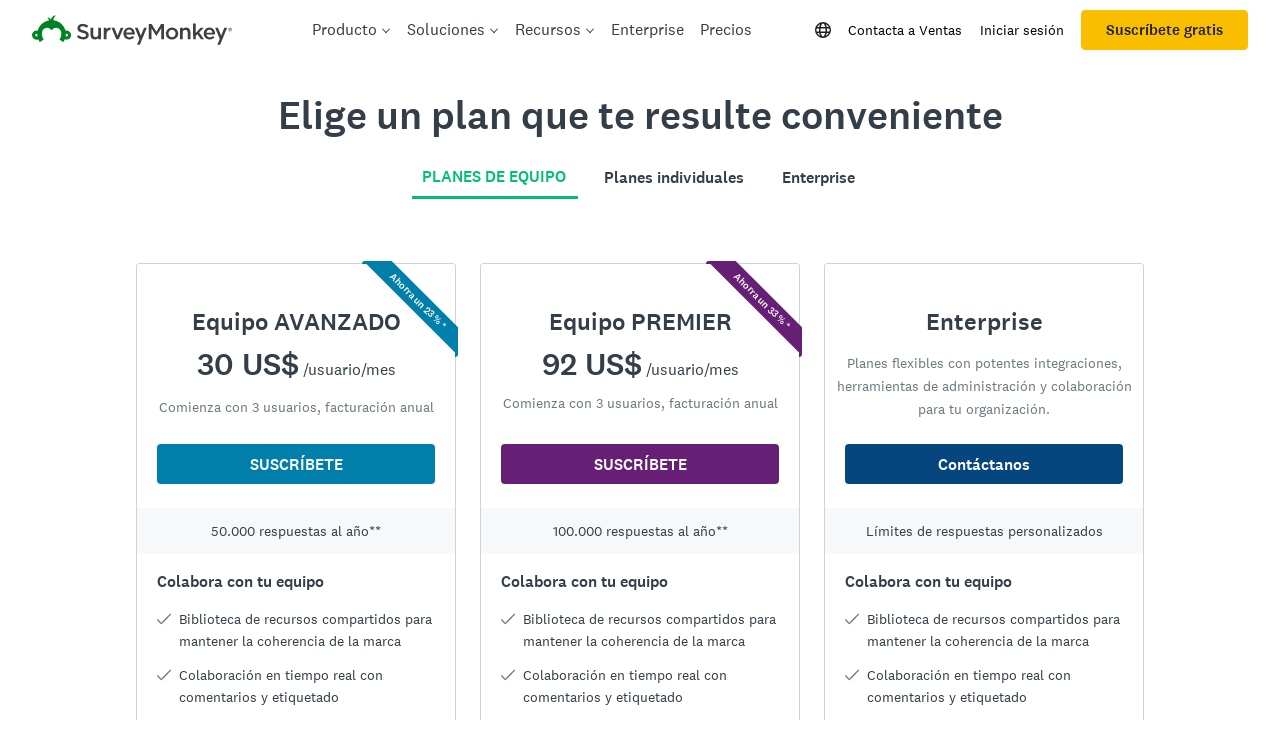

--- FILE ---
content_type: text/javascript
request_url: https://prod.smassets.net/assets/smweb/legacy/contentweb/i18n/es-LA.0a3e9e604244.js
body_size: 21384
content:
"use strict";(self.webpackChunk=self.webpackChunk||[]).push([[346],{7151:function(e){e.exports=JSON.parse('{"AppsDirectory.AppDirNavHeader.DevelopLink":"Desarrolla","AppsDirectory.AppDirNavHeader.ExploreLink":"Explora","AppsDirectory.AppDirNavHeader.ManageLink":"Administra","AppsDirectory.AppDirNavHeader.PartnerLink":"Sé nuestro socio","AppsDirectory.AppDirNavHeaderDesktop.HelpCenterLink":"Centro de asistencia","AppsDirectory.AppDirNavHeaderDesktop.MyAccountLink":"Mi cuenta","AppsDirectory.AppDirNavHeaderDesktop.SignInLink":"Iniciar sesión","AppsDirectory.AppDirNavHeaderDesktop.SignOutLink":"Cerrar sesión","AppsDirectory.AppDirNavHeaderDesktop.SignUpLink":"Suscríbete","AppsDirectory.AppDirNavHeaderDesktop.SwitchAccountsLink":"Cambiar de cuenta","AppsDirectory.AppDirNavHeaderMobile.HelpCenterLink":"Centro de asistencia","AppsDirectory.AppDirNavHeaderMobile.MyAccountLink":"Mi cuenta","AppsDirectory.AppDirNavHeaderMobile.SignInLink":"Iniciar sesión","AppsDirectory.AppDirNavHeaderMobile.SignOutLink":"Cerrar sesión","AppsDirectory.AppDirNavHeaderMobile.SignUpLink":"Suscríbete","AppsDirectory.AppDirNavHeaderMobile.SwitchAccountsLink":"Cambiar de cuenta","Enterprise.copy.BackendError":"No es posible cargar el formulario.","Enterprise.copy.ConfidentialDataBullet":"Asegúrate de que los datos confidenciales estén protegidos con seguridad optimizada que incluye cifrado, registro único y funciones que te ayudan a continuar cumpliendo con la HIPAA y el RGPD.","Enterprise.copy.ConsentMessage":"Deseo recibir información sobre las Soluciones empresariales de SurveyMonkey como actualizaciones, novedades, información y promociones especiales de productos. Puedo cancelar mi suscripción aquí en cualquier momento y visitar el aviso de privacidad de SurveyMonkey si tengo alguna pregunta. Recordaremos tu preferencia para que no tengas que volver a enviarla y la conservaremos hasta que te des de baja.","Enterprise.copy.ConsentMessageSubmission":"Deseo recibir información sobre las Soluciones empresariales de SurveyMonkey como actualizaciones, novedades, información y promociones especiales de productos. Puedo cancelar mi suscripción si tengo alguna pregunta. Recordaremos tu preferencia para que no tengas que volver a enviarla y la conservaremos hasta que te des de baja.","Enterprise.copy.ConsentMessageUpdated":"Al enviar este formulario, recibirás consejos de expertos y novedades sobre productos, eventos y seminarios web de SurveyMonkey para impulsar el crecimiento de tu organización. Puedes <span id=\\"optOutLink\\">darte de baja</span> cuando lo desees.","Enterprise.copy.ConsentPrivacyNotice":"¡Sí! Quiero recibir consejos de expertos y novedades sobre productos, eventos y seminarios web de SurveyMonkey para impulsar el crecimiento de mi organización. Sé que puedo <span id=\\"optOutLink\\">darme de baja</span> cuando lo desee.","Enterprise.copy.ContactSales":"Contactar a ventas","Enterprise.copy.FeedbackBullet":"Obtén comentarios automáticos y prácticos al conectar sistemas de negocios clave mediante API e integraciones poderosas, como Salesforce, Marketo, Tableau, entre otras.","Enterprise.copy.GenericError":"Error","Enterprise.copy.Heading":"Contáctanos hoy","Enterprise.copy.Invalid-Email":"Ingresa una dirección de correo electrónico válida","Enterprise.copy.InvalidBusinessEmail":"Usa tu dirección de correo electrónico empresarial","Enterprise.copy.InvalidPhoneNumber":"Ingresa tu número de teléfono","Enterprise.copy.Loading":"Cargando...","Enterprise.copy.MainHeading":"Elige un plan que te resulte conveniente","Enterprise.copy.ManageUsersBullet":"Administra varios usuarios y adquiere visibilidad sobre todos los datos de encuesta recopilados en tu organización con controles de administrador y paneles de control.","Enterprise.copy.Required":"Obligatorio","Enterprise.copy.SaveError":"No es posible guardar el formulario.","Enterprise.copy.SubHeading":"Obtén más información sobre SurveyMonkey Enterprise y programa una demostración.","Enterprise.copy.SurveyMonkeyEnterpriseHeading":"SurveyMonkey Enterprise","EnterpriseFeatures.copy.ExpertServicesBody":"Ofrecemos servicios de asistencia personalizada de expertos para optimizar la programación de tu encuesta. Contacta a nuestros profesionales en investigación que pueden guiarte o gestionar tu proyecto de principio a fin.","EnterpriseFeatures.copy.ExpertServicesButton":"Comunícate con nosotros","EnterpriseFeatures.copy.ExpertServicesTitle":"Servicios de expertos","EnterpriseFeatures.copy.ExpertTestimonialColgate":"“Quedamos realmente impresionados con el nivel de atención del equipo de SurveyMonkey. Fue como un tratamiento de spa. Muy personalizado, muy intensivo y con mucho apoyo. Eso nos resultó sorprendente y encantador”.","EnterpriseFeatures.copy.ExpertTestimonialNasdaq":"“Casi todo el mundo ha utilizado SurveyMonkey en algún momento, por lo que su facilidad de uso es determinante. Además, SurveyMonkey ofrece la automatización, los controles de usuario y la seguridad que necesitamos”.","EnterpriseFeatures.copy.ExpertTestimonialPuma":"“Ha sido una experiencia divertida porque he podido aprovechar la retroalimentación que recibimos de una manera mucho más reflexiva y asegurarme de que esté alineada con lo que quieren nuestros clientes”.","EnterpriseFeatures.copy.FeatureButton":"Obtener complemento","EnterpriseFeatures.copy.FeatureHIPAABody":"Protege los datos confidenciales que recopila tu organización y garantiza la privacidad de los pacientes.","EnterpriseFeatures.copy.FeatureHIPAATitle":"Cumplimiento con la HIPAA","EnterpriseFeatures.copy.FeatureOfflineBody":"¿No tienes wifi? ¡No hay problema! Haz encuestas de campo con la aplicación SurveyMonkey Dondequiera.","EnterpriseFeatures.copy.FeatureOfflineTitle":"Encuestas sin conexión","EnterpriseFeatures.copy.FeaturePowerBIBody":"Compara varias encuestas con Power BI y obtén un panorama completo de tus datos.","EnterpriseFeatures.copy.FeaturePowerBITitle":"Microsoft Power BI","EnterpriseFeatures.copy.FeatureResponseManagerBody":"Responde a las solicitudes de eliminación de datos y cumple con las leyes de privacidad.","EnterpriseFeatures.copy.FeatureResponseManagerTitle":"Administrador de respuestas","EnterpriseFeatures.copy.FeatureSMSCollectorBody":"Llega a tu público sin importar donde esté, envía encuestas móviles por mensaje de texto.","EnterpriseFeatures.copy.FeatureSMSCollectorTitle":"Encuestas por SMS","EnterpriseFeatures.copy.FeatureSalesForceBody":"Automatiza los flujos de trabajo e integra datos con un mapeo de Salesforce fácil de usar.","EnterpriseFeatures.copy.FeatureSalesForceTitle":"Integración con Salesforce","EnterpriseFeatures.copy.FeatureTableauBody":"Utiliza toda la potencia de Tableau para analizar datos de encuestas.","EnterpriseFeatures.copy.FeatureTableauTitle":"Tableau","EnterpriseFeatures.copy.FeatureUnlimitedApiBody":"Ve los resultados de las encuestas dentro de otras plataformas.","EnterpriseFeatures.copy.FeatureUnlimitedApiTitle":"Solicitudes a la API ilimitadas","EnterpriseFeatures.copy.FeaturesBlurb":"Dinos qué funciones y servicios de valor agregado necesitas para lograr tus objetivos de retroalimentación y te ayudaremos a comenzar.","EnterpriseFeatures.copy.FeaturesTitle":"Personaliza tu experiencia de Enterprise con complementos","EnterpriseFeatures.copy.LearnMoreCTA":"Más información","EnterpriseFeatures.copy.MRXBody":"Capta las necesidades del mercado, las tendencias de tu sector industrial y las percepciones de los compradores exactamente cuando las necesitas para tomar mejores decisiones.","EnterpriseFeatures.copy.MRXButton":"Ver todas las soluciones","EnterpriseFeatures.copy.MRXTitle":"Soluciones de investigación de mercado","EnterpriseFeatures.copy.SSOBlurb":"Aumenta la seguridad, la facilidad de acceso y el control al tener a todos los usuarios de SurveyMonkey de tu organización concentrados en una sola cuenta de SurveyMonkey Enterprise.","EnterpriseFeatures.copy.SSOButton":"Configúrala","EnterpriseFeatures.copy.SSOTitle":"Activa el registro único (SSO)","LinkBlocked.MainMessage":"Se bloqueó el enlace en el que hiciste clic debido a una infracción de los Términos de uso de SurveyMonkey.","LinkBlocked.PageTitle":"Enlace bloqueado","LinkBlocked.SMHome":"Inicio de SurveyMonkey","LinkBlocked.SignUp":"Suscríbete GRATIS","LinkBlocked.SignUpBlurb":"¿Quieres crear tu propia encuesta?","LinkBlocked.TermsofUse":"Términos de Uso","Pricing.categoryCopy.AnalysisReporting":"Análisis e informes","Pricing.categoryCopy.Analyze":"Analiza los resultados","Pricing.categoryCopy.CollaborateWithYourTeam":"Colabora con tu equipo","Pricing.categoryCopy.Collect":"Recopila respuestas","Pricing.categoryCopy.CollectResponses":"Recopilación de respuestas","Pricing.categoryCopy.Connect":"Conecta tu flujo de trabajo","Pricing.categoryCopy.CustomerSupport":"Servicio de atención al cliente","Pricing.categoryCopy.CustomizationBranding":"Personalización con tu marca","Pricing.categoryCopy.EnhancedSecurity":"Seguridad optimizada","Pricing.categoryCopy.Enterprise":"Más funciones para Enterprise","Pricing.categoryCopy.EnterpriseAdminSecurity":"Administración y seguridad empresarial","Pricing.categoryCopy.EnterpriseGradeSecurity":"Administración y seguridad de nivel empresarial","Pricing.categoryCopy.FastSupport":"Soporte rápido","Pricing.categoryCopy.Integrations":"Integraciones y API","Pricing.categoryCopy.LogicRules":"Reglas de lógica","Pricing.categoryCopy.MarketResearch":"Soluciones de investigación de mercado","Pricing.categoryCopy.PartnerIntegrations":"Integraciones de socios y API","Pricing.categoryCopy.QuestionTypes":"Tipos de preguntas","Pricing.categoryCopy.ResponseManagement":"Administración de respuestas","Pricing.categoryCopy.SurveyBasics":"Lo esencial en las encuestas","Pricing.categoryCopy.SurveyBuilder":"Generador de encuestas","Pricing.categoryCopy.SurveyCapabilities":"Capacidades de la encuesta","Pricing.categoryCopy.SurveysAndForms":"Crea encuestas y formularios","Pricing.categoryCopy.TeamCollaboration":"Colaboración en equipo","Pricing.categoryCopy.TeamManagement":"Gestión y colaboración en equipos","Pricing.categoryCopy.Usage":"Uso","Pricing.cellCopy.BaseResponseCount":"{amount} respuestas al año**","Pricing.cellCopy.BasicCompareFilter":"1 filtro","Pricing.cellCopy.BasicNumberOfResponses":"Ve {amount} respuestas por encuesta","Pricing.cellCopy.BasicTemplateEnabledValue":"40 breves plantillas de encuestas","Pricing.cellCopy.CollectorCreateLimit":"{amount} recopiladores por encuesta","Pricing.cellCopy.ContactUsBaseResponseCount":"Comunícate con nosotros","Pricing.cellCopy.CreateQuestionLimit":"{amount} preguntas por encuesta","Pricing.cellCopy.CreateTemplatesEnabled":"Más de 175 plantillas","Pricing.cellCopy.Custom":"Personalizado","Pricing.cellCopy.LimitedAccess":"Acceso limitado","Pricing.cellCopy.Manual":"Manual","Pricing.cellCopy.ManualRule":"Manual y basado en parámetros","Pricing.cellCopy.NumFreeResponses":"{amount} respuestas al mes**","Pricing.cellCopy.TemplateEnabledValue":"180+","Pricing.cellCopy.Unlimited":"ILIMITADO","Pricing.copy.ABTesting":"Texto e imágenes de prueba A/B","Pricing.copy.AddOnFeaturesDisclaimer":"{asterisks}Las funciones complementarias disponibles con el plan Enterprise deben comprarse por separado.","Pricing.copy.AdvanceSurvey":"Las funciones avanzadas de diseño y análisis de encuestas se incluyen en el precio del proyecto de Audience.","Pricing.copy.AdvancedPiping":"Personalización de preguntas con canalización avanzada","Pricing.copy.AllFeatures":"CONSULTA TODAS LAS FUNCIONES DE LOS PLANES","Pricing.copy.AlwaysFreeByline":"Siempre gratis","Pricing.copy.AnalyzeExportEnabled":"Exportación de datos (CSV, PDF, PPT, XLS)","Pricing.copy.AnalyzeSentimentEnabled":"Análisis de sentimientos","Pricing.copy.AnalyzeTrendsEnabled":"1 filtro","Pricing.copy.AudienceUnlimitedResponses":"Respuestas ilimitadas","Pricing.copy.Available":"Disponible","Pricing.copy.Basics":"¿Solo necesitas lo básico?","Pricing.copy.BestValue":"MEJOR OFERTA","Pricing.copy.BrazilBilledAnnually":"se paga anualmente (por adelantado)","Pricing.copy.BrazilTeamsBilledAnnually":"Se paga anualmente para 3 usuarios (por adelantado)","Pricing.copy.BusinessPlansLink":"Función incluida con los planes de equipo","Pricing.copy.CellAriaRoleDesc":"Celda que contiene datos sobre si la función está incluida en el paquete o no","Pricing.copy.ChooseAnAudience":"Elegir un público","Pricing.copy.CollectorWhiteLabelEnabled":"Encuestas con marca neutra","Pricing.copy.ConsolidatedBilling":"Facturación consolidada","Pricing.copy.ContactSales":"Contactar a ventas","Pricing.copy.ContactUs":"Contáctanos","Pricing.copy.CorporatePlansAnswer":"Nuestros planes Enterprise ofrecen funciones que te permiten cumplir la HIPAA, funciones de seguridad avanzada y de administrador para tener mayor dominio y control de los datos.","Pricing.copy.CorporatePlansFaq":"¿Ofreces planes para las necesidades corporativas?","Pricing.copy.DataExports":"Exportación de datos (CSV, PDF, PPT, XLS)","Pricing.copy.Details2faEnabled":"Autenticación de dos factores (A2F)","Pricing.copy.Details508Accessibility":"Cumplimiento con la Sección 508 y WCAG2","Pricing.copy.DetailsABTesting":"Pruebas A/B","Pricing.copy.DetailsAccountControl":"CONTROL DE CUENTAS","Pricing.copy.DetailsAdTesting":"Prueba de anuncios","Pricing.copy.DetailsAddUsers":"Cuentas adicionales de usuarios con acceso completo","Pricing.copy.DetailsAdminDashboard":"Gestión de usuarios e informes","Pricing.copy.DetailsAdvancedLogic":"Comportamiento de la encuesta personalizado con lógica de ramificación avanzada","Pricing.copy.DetailsAdvancedSurveyFeatures":"Pruebas A/B, distribución aleatoria, cupos","Pricing.copy.DetailsAllLanguagesSupported":"Se admiten 57 idiomas","Pricing.copy.DetailsAnalyzeCanCustomizeCharts":"Colores de gráficas personalizados","Pricing.copy.DetailsAnalyzeCanExportHideBranding":"Eliminar el pie de página de SurveyMonkey","Pricing.copy.DetailsAnalyzeCanShareCustomizeBranding":"Agregar el logotipo","Pricing.copy.DetailsAnalyzeCanTATag":"Etiquetado basado en reglas","Pricing.copy.DetailsAnalyzeDashboardPasswordEnabled":"Protección con contraseña para paneles de control","Pricing.copy.DetailsAnalyzeExportEnabled":"Impresión o exportación de resultados en CSV, XLS, PPT o PDF","Pricing.copy.DetailsAnalyzeExportSpssEnabled":"Exportar a SPSS","Pricing.copy.DetailsAnalyzeIntegrations":"Más de 200 integraciones nativas como Slack, HubSpot, Mailchimp, entre otras","Pricing.copy.DetailsAnalyzeResultsTogether":"Analicen los resultados juntos","Pricing.copy.DetailsAnalyzeSentimentEnabled":"Análisis de sentimientos","Pricing.copy.DetailsAnalyzeTAEnabled":"Nubes de palabras y etiquetado de respuestas a preguntas abiertas","Pricing.copy.DetailsAnalyzeTrendsEnabled":"Tendencias de datos y visualizaciones","Pricing.copy.DetailsAnalyzeWithAI":"Analiza con IA","Pricing.copy.DetailsAssetLibrary":"Biblioteca compartida","Pricing.copy.DetailsAssignWorkgroupRoles":"Asignación de funciones con grupos de trabajo","Pricing.copy.DetailsBaseResponseCount":"Cantidad de respuestas","Pricing.copy.DetailsBenchmarks":"SurveyMonkey Industry Benchmarks","Pricing.copy.DetailsBestWorst":"Escala mejor/peor","Pricing.copy.DetailsBuildSurveysTogether":"Encuestas compartidas para creación y análisis en conjunto","Pricing.copy.DetailsBuildWithAI":"Generador con IA","Pricing.copy.DetailsCarryForward":"Transfiere las respuestas","Pricing.copy.DetailsCentralizedBilling":"Facturación centralizada y contrato maestro de servicios (GSA)","Pricing.copy.DetailsChatBotSupport":"Chat con nuestro bot de ayuda","Pricing.copy.DetailsClickMapQT":"Mapas de clic de una imagen","Pricing.copy.DetailsCollaboration":"Permisos de usuarios y encuestas","Pricing.copy.DetailsCollectContactInformation":"Recopilación de información de contacto","Pricing.copy.DetailsCollectorCompletionUrlEnabled":"Redireccionamiento al completar la encuesta","Pricing.copy.DetailsCollectorCreateLimit":"Recopiladores ilimitados","Pricing.copy.DetailsCollectorFriendlyUrlEnabled":"Terminación personalizada de la URL","Pricing.copy.DetailsCollectorMobileSdkEnabled":"SDK móvil: inserta encuestas en aplicaciones","Pricing.copy.DetailsCollectorPopupEnabled":"Inserción o activación de encuestas en tu sitio web","Pricing.copy.DetailsCollectorPopupExitIntentEnabled":"Activación de encuestas emergentes","Pricing.copy.DetailsCollectorThankYouEnabled":"Páginas de agradecimiento y descalificación personalizadas","Pricing.copy.DetailsCollectorWhiteLabelEnabled":"Encuestas con marca blanca","Pricing.copy.DetailsCombineFilters":"Filtrado y comparación de resultados","Pricing.copy.DetailsCommentBoxQuestionType":"Cuadro para comentarios","Pricing.copy.DetailsCommentTagging":"Etiquetado de personas en los comentarios","Pricing.copy.DetailsConceptTesting":"Prueba de conceptos","Pricing.copy.DetailsConsolidatedBilling":"Facturación consolidada","Pricing.copy.DetailsContributorSeats":"Licencias para colaboradores","Pricing.copy.DetailsCreateCustomHtmlEmailMessageEnabled":"HTML personalizado de invitaciones por correo electrónico","Pricing.copy.DetailsCreateCustomThemeEnabled":"Temas, colores, fuentes personalizados y más","Pricing.copy.DetailsCreateCustomVariablesEnabled":"Seguimiento de datos de los encuestados con variables personalizadas","Pricing.copy.DetailsCreateGrayscaleFooter":"Pie de página discreto de SurveyMonkey","Pricing.copy.DetailsCreateLogoEnabled":"Agregar el logotipo","Pricing.copy.DetailsCreatePipingEnabled":"Canalización de preguntas y respuestas","Pricing.copy.DetailsCreatePrintEnabled":"Impresión de informes","Pricing.copy.DetailsCreateQuestionLimit":"Preguntas ilimitadas por encuesta","Pricing.copy.DetailsCreateQuotasEnabled":"Cupos de respuestas","Pricing.copy.DetailsCreateRandomizationEnabled":"Distribución aleatoria de preguntas y páginas","Pricing.copy.DetailsCreateSkipLogicEnabled":"Lógica de exclusión para preguntas y páginas","Pricing.copy.DetailsCreateTemplatesEnabled":"Más de 500 plantillas de expertos","Pricing.copy.DetailsCreateToggleFooterEnabled":"Eliminar el pie de página de SurveyMonkey","Pricing.copy.DetailsCustomColumns":"Columnas personalizadas","Pricing.copy.DetailsCustomEndPage":"Página final de la encuesta personalizada","Pricing.copy.DetailsCustomQuestionBank":"Banco de preguntas personalizado","Pricing.copy.DetailsCustomSubdomain":"Subdominio personalizado","Pricing.copy.DetailsCustomTemplates":"Biblioteca de recursos compartidos","Pricing.copy.DetailsCustomTermsOfUse":"Términos de uso personalizados","Pricing.copy.DetailsCustomerSuccessManager":"Acceso a los programas de incorporación premium y éxito del cliente","Pricing.copy.DetailsCustomizeDisqualificationPageEnabled":"Mostrar página de descalificación","Pricing.copy.DetailsDashboard":"Panel de control","Pricing.copy.DetailsDataCenter":"Centro de datos en EE. UU., Canadá o la UE","Pricing.copy.DetailsDownloadAsPpt":"Descarga de resultados en formato PPT","Pricing.copy.DetailsEmailInvitations":"Invitaciones por correo electrónico","Pricing.copy.DetailsEmailSupport":"Soporte por correo electrónico 24/7","Pricing.copy.DetailsEnableIpBlocking":"Habilitar bloqueo de IP","Pricing.copy.DetailsEnterpriseOnlyIntegrations":"Integraciones con Salesforce, Marketo, Power BI y Tableau***","Pricing.copy.DetailsEssentialQuestionTypes":"Tipos de preguntas comunes","Pricing.copy.DetailsExtractData":"Extrae datos","Pricing.copy.DetailsFileUpload":"Carga de archivos","Pricing.copy.DetailsGlobalSettings":"Mejor control y seguridad","Pricing.copy.DetailsHipaaEnabled":"Funciones que cumplen con la HIPAA***","Pricing.copy.DetailsIdeaScreening":"Análisis de ideas","Pricing.copy.DetailsKioskModeInactivityTimer":"Modo quiosco, con temporizador de inactividad y bloqueo con código de acceso","Pricing.copy.DetailsKioskModePasscodeLock":"Modo quiosco: bloqueo con código de acceso","Pricing.copy.DetailsLabelingTitlesNumbering":"Etiquetado, títulos y numeración","Pricing.copy.DetailsLogoTesting":"Prueba de logotipos","Pricing.copy.DetailsMatrixQuestionType":"Preguntas matriz","Pricing.copy.DetailsMaxDiffTurfAnalysis":"Análisis de MaxDiff y TURF","Pricing.copy.DetailsMenuMatrixEnabled":"Matriz de menús desplegables","Pricing.copy.DetailsMessageClaimsTesting":"Prueba de mensajes y afirmaciones","Pricing.copy.DetailsMobileAppsIOSAndAndroid":"Aplicaciones de iOS y Android para análisis sobre la marcha","Pricing.copy.DetailsMobileSdkPullResponseDataEnabled":"SDK móvil: realiza acciones según las respuestas","Pricing.copy.DetailsMultiSurveyAnalysis":"Análisis multiencuesta","Pricing.copy.DetailsMultilingual":"Envío de encuestas en múltiples idiomas","Pricing.copy.DetailsMultipleBlockRotationEnabled":"Distribución aleatoria de bloques","Pricing.copy.DetailsNameTesting":"Prueba de nombres","Pricing.copy.DetailsNetPromoterScore":"Net Promoter Score® (NPS)","Pricing.copy.DetailsNumFreeResponses":"Cantidad de respuestas","Pricing.copy.DetailsOnboarding":"Integración","Pricing.copy.DetailsPackageTesting":"Prueba de empaques","Pricing.copy.DetailsPagination":"Paginación","Pricing.copy.DetailsPasswordProtection":"Encuestas protegidas con contraseña","Pricing.copy.DetailsPaymentQT":"Aceptar pagos","Pricing.copy.DetailsPhoneSupport":"Atención prioritaria por teléfono","Pricing.copy.DetailsPlansBenchmark":"Puntos de referencia de todo el mundo y de industrias específicas","Pricing.copy.DetailsPremiumThemes":"Temas Premium","Pricing.copy.DetailsPriceOptimization":"Optimización de precios (Van Westendorp)","Pricing.copy.DetailsPrimaryEmailSupport":"Soporte por correo electrónico prioritario","Pricing.copy.DetailsPrivateApps":"Acceso a API para automatización del flujo de trabajo e integración de datos***","Pricing.copy.DetailsProgressBar":"Barra de progreso","Pricing.copy.DetailsQRCodes":"Códigos QR","Pricing.copy.DetailsQuestionLibrary":"Preguntas prediseñadas","Pricing.copy.DetailsQuizScoring":"Página de calificación y resultados del test","Pricing.copy.DetailsQuizzesPro":"Comentarios personalizados en tests (Tests profesionales)","Pricing.copy.DetailsRandomizeAnswerChoices":"Opciones de distribución de respuestas al azar","Pricing.copy.DetailsRankingQuestionType":"Ranking, valoración y control deslizante","Pricing.copy.DetailsRatingQuestionType":"Preguntas de ránking","Pricing.copy.DetailsRealTimeResults":"Datos en tiempo real","Pricing.copy.DetailsRecordRespondentEmailAddress":"Registra las direcciones de correo electrónico de los encuestados","Pricing.copy.DetailsRecurringSurveys":"Encuestas recurrentes","Pricing.copy.DetailsRequireAnswer":"Preguntas con respuesta obligatoria y validación de respuestas","Pricing.copy.DetailsRespondentReceipt":"Correo electrónico de confirmación para los encuestados","Pricing.copy.DetailsResponseQualityEnabled":"Identificación de respuestas de mala calidad","Pricing.copy.DetailsResultsInDashboard":"Presentación de resultados en un panel de control","Pricing.copy.DetailsScheduleEmailReminders":"Programación de recordatorios por correo electrónico","Pricing.copy.DetailsSendSurveys":"Enviar encuestas","Pricing.copy.DetailsSendSurveysViaSMS":"Envío de encuestas por SMS***","Pricing.copy.DetailsSetMaxResponseCount":"Cantidad máxima de respuestas","Pricing.copy.DetailsSetSurveyEndDate":"Fecha de finalización de la encuesta","Pricing.copy.DetailsShareSurveys":"Enlaces para compartir los datos de las encuestas","Pricing.copy.DetailsSharedLibrary":"Biblioteca compartida","Pricing.copy.DetailsShowCreateCrosstab":"Tabulaciones cruzadas","Pricing.copy.DetailsShowSigDiffsEnabled":"Medición de importancia estadística entre grupos","Pricing.copy.DetailsSingleSignOn":"Registro único (SSO)***","Pricing.copy.DetailsSliderQuestionType":"Preguntas de control deslizante","Pricing.copy.DetailsSmartNotifications":"Notificaciones inteligentes","Pricing.copy.DetailsStandardThemes":"Temas estándar","Pricing.copy.DetailsSurveyBranding":"Logotipo, colores y URL de encuestas personalizados","Pricing.copy.DetailsSurveyCreateLimit":"Encuestas, formularios y tests ilimitados","Pricing.copy.DetailsSurveyMonkeyAudience":"Acceso al panel mundial de SurveyMonkey Audience*","Pricing.copy.DetailsTeamActivity":"ACTIVIDAD DE EQUIPO","Pricing.copy.DetailsTeamOwnership":"Propiedad del equipo","Pricing.copy.DetailsTeamThemes":"Temas compartidos","Pricing.copy.DetailsTextAnalysis":"Análisis de texto","Pricing.copy.DetailsTextFormatting":"Formato de texto","Pricing.copy.DetailsThematicAnalysis":"Análisis temático (versión beta)","Pricing.copy.DetailsTrackEmailResponses":"Seguimiento de índices de correos abiertos, clics e índices de respuestas","Pricing.copy.DetailsUnlimitedResponses":"Encuestas y preguntas ilimitadas","Pricing.copy.DetailsUsageAndAttitudes":"Uso y actitudes","Pricing.copy.DetailsUserManagement":"Cuentas de usuario y funciones","Pricing.copy.DetailsValidateAnswer":"Validación de respuestas","Pricing.copy.DetailsVideoQuestionType":"Preguntas de videos e imágenes","Pricing.copy.DetailsVideoTesting":"Prueba de videos","Pricing.copy.DetailsViewRespondentIpAddress":"Opciones para ver, permitir o bloquear direcciones IP","Pricing.copy.DetailsWebLinkCollectorConfirmationEmail":"Correo electrónico de confirmación para los encuestados","Pricing.copy.DetailsWebSocialQrCodeAndEmailResponses":"Envío de encuestas a través de enlaces web y redes sociales","Pricing.copy.DetailsWordCloudCombineHide":"Personalización y exportación de nubes de palabras","Pricing.copy.DetailsZapierIntegrations":"Más de 7000 integraciones con Zapier","Pricing.copy.DetailsZoomIntegration":"Integración con Zoom","Pricing.copy.DiscountForTeamsAnswer":"Te ofrecemos descuentos cuando te suscribas a planes de equipo que incluyen 3 o más personas. Ahora con los planes Equipo Avanzado y Equipo Premier ahorrarás un {teamsMinimumDiscount} % o más en planes individuales y obtendrás acceso a funciones de colaboración adicionales.","Pricing.copy.DiscountForTeamsFaq":"¿Ofreces descuentos para equipos?","Pricing.copy.DisplayedPricingDisclaimer":"{asterisks}El precio que se muestra representa un {teamsMinimumDiscount} % o más de ahorro por usuario, por mes, en comparación con los planes individuales Avanzado y Premier","Pricing.copy.EmailSupport":"Atención al cliente 24/7 por correo electrónico","Pricing.copy.EnterpriseByline":"Planes flexibles con potentes integraciones, herramientas de administración y colaboración para tu organización.","Pricing.copy.EnterpriseOnlyIntegrations":"Integraciones con Salesforce, Tableau, Power BI y más***","Pricing.copy.EnterprisePlansLink":"Disponible en los planes Enterprise","Pricing.copy.EnterprisePlatinum":"Enterprise","Pricing.copy.FileUpload":"Carga de archivos","Pricing.copy.GetStarted":"Comienza de forma gratuita.","Pricing.copy.HideFooter":"Opción de ocultar el pie de página de SurveyMonkey","Pricing.copy.More":"Más acerca de los planes y precios","Pricing.copy.MultilingualSurveys":"Encuestas en múltiples idiomas","Pricing.copy.NewBadge":"Nuevo","Pricing.copy.NumberOfSurveys":"Cantidad ilimitada de encuestas","Pricing.copy.OfflineMode":"Modo sin conexión***","Pricing.copy.PaidFeatures":"SurveyMonkey Audience incluye acceso a las funciones de pago","Pricing.copy.PerAddResponseDisclaimer":"{asterisks}{overageCost} por respuesta adicional. Las respuestas de SurveyMonkey Audience se venden por separado.","Pricing.copy.PerMonthAnnuallyByline":"{price}, se paga una vez al año","Pricing.copy.PerMonthByline":"Facturación mensual","Pricing.copy.Placeholder":"Elegir...","Pricing.copy.PriceBilledAnnuallyByline":"Comienza con 3 usuarios, facturación anual","Pricing.copy.PricePerMonthByline":"/mes","Pricing.copy.PricePerUserPerMonthByline":"/usuario/mes","Pricing.copy.QuestionAnswerPiping":"Canalización de preguntas y respuestas","Pricing.copy.QuestionsPerSurvey":"50 preguntas por encuesta","Pricing.copy.ResponseCountMonth":"{amount} respuestas al mes**","Pricing.copy.ResponseCountYear":"{amount} respuestas al año**","Pricing.copy.SavePercentage":"Ahorra un {percentage} % *","Pricing.copy.SeePricing":"Consulta los precios","Pricing.copy.Select":"SELECCIONAR","Pricing.copy.ShareSurveys":"Encuestas compartidas","Pricing.copy.SharedPagesAdvantageAnnual":"Avanzado anual","Pricing.copy.SharedPagesAdvantageMonthly":"Avanzado","Pricing.copy.SharedPagesBackToSummary":"Regresar al resumen de precios","Pricing.copy.SharedPagesBasic":"BASIC","Pricing.copy.SharedPagesCollapseAll":"Contraer todo","Pricing.copy.SharedPagesDetailsHeading":"Compara todas las características","Pricing.copy.SharedPagesEnterprise":"Enterprise","Pricing.copy.SharedPagesEnterpriseHeading":"Descuentos para estudiantes y docentes","Pricing.copy.SharedPagesExpandAll":"Expandir todo","Pricing.copy.SharedPagesFlex":"Flex","Pricing.copy.SharedPagesForms":"Formularios","Pricing.copy.SharedPagesHeading":"Elige un plan que te resulte conveniente","Pricing.copy.SharedPagesIndividualPlans":"Planes individuales","Pricing.copy.SharedPagesLink":"Ver precios","Pricing.copy.SharedPagesPremierAnnual":"Premier anual","Pricing.copy.SharedPagesPremierMonthly":"PREMIER mensual","Pricing.copy.SharedPagesStandardAnnual":"Estándar anual","Pricing.copy.SharedPagesStandardMonthly":"Estándar mensual","Pricing.copy.SharedPagesStarterAnnual":"Inicial anual","Pricing.copy.SharedPagesStarterMonthly":"Inicial mensual","Pricing.copy.SharedPagesSubHeading":"Debes tener una identificación de estudiante, personal o cuerpo docente para calificar para el precio con descuento. ¿No cumples los requisitos para este descuento?","Pricing.copy.SharedPagesTeamAdvantage":"Equipo AVANZADO","Pricing.copy.SharedPagesTeamPlans":"PLANES DE EQUIPO","Pricing.copy.SharedPagesTeamPremier":"Equipo PREMIER","Pricing.copy.SharedPlanFeaturesLink":"Ver todas las funciones","Pricing.copy.SignUp":"SUSCRÍBETE","Pricing.copy.SkipLogic":"Lógica de exclusión","Pricing.copy.SpecialPricingForEducatorsAnswer":"¡Sí! Ofrecemos descuentos en los precios para estudiantes o docentes.","Pricing.copy.SpecialPricingForEducatorsFaq":"¿Ofrecen precios especiales para estudiantes o docentes?","Pricing.copy.Summary508Accessibility":"Cumplimiento con ADA","Pricing.copy.SummaryABTestingOverride":"Pruebas A/B, distribución aleatoria, cupos","Pricing.copy.SummaryAccountControl":"Control y migración de cuenta","Pricing.copy.SummaryAddUsers":"Agregar usuarios","Pricing.copy.SummaryAdminDashboard":"Gestión de usuarios e informes","Pricing.copy.SummaryAdvancedAnalyzeFeatures":"Funciones avanzadas de análisis","Pricing.copy.SummaryAdvancedCollaborationFeatures":"Funciones de colaboración avanzadas","Pricing.copy.SummaryAdvancedLogic":"Herramientas avanzadas de lógica de encuestas","Pricing.copy.SummaryAllDataExports":"Exportación a archivos CSV, XLS, PPT, PDF, SPSS","Pricing.copy.SummaryAllLanguagesSupported":"Se admiten todos los idiomas","Pricing.copy.SummaryAnalyzeCanExportHideBranding":"Eliminar el pie de página de SurveyMonkey","Pricing.copy.SummaryAnalyzeCanShareCustomizeBranding":"Personalización con tu marca","Pricing.copy.SummaryAnalyzeCanTaTag":"Etiquetado basado en reglas","Pricing.copy.SummaryAnalyzeExportEnabled":"Exportación a archivos CSV, XLS, PPT, PDF","Pricing.copy.SummaryAnalyzeExportSpssEnabled":"Exportaciones avanzadas de datos (SPSS)","Pricing.copy.SummaryAnalyzeIntegrations":"Más de 200 integraciones nativas como Slack, HubSpot, Mailchimp, entre otras","Pricing.copy.SummaryAnalyzeResultsTogether":"Permite que los miembros de tu equipo analicen, filtren y exporten resultados","Pricing.copy.SummaryAnalyzeSentimentEnabled":"Análisis de sentimientos","Pricing.copy.SummaryAnalyzeThematicAnalysis":"Análisis temático (versión beta)","Pricing.copy.SummaryAnalyzeTrendsEnabled":"Resultados y gráficas en tiempo real","Pricing.copy.SummaryAnalyzeWithAI":"Analiza con IA","Pricing.copy.SummaryAssetLibrary":"Biblioteca de recursos compartidos para mantener la coherencia de la marca","Pricing.copy.SummaryAssignWorkgroupRoles":"Organización de equipos en grupos de trabajo","Pricing.copy.SummaryBaseResponseCount":"{amount} respuestas al año**","Pricing.copy.SummaryBenchmarks":"SurveyMonkey Industry Benchmarks","Pricing.copy.SummaryBlockRandomization":"Distribución aleatoria de bloques","Pricing.copy.SummaryBuildSurveysTogether":"Crea encuestas en conjunto","Pricing.copy.SummaryBuildWithAI":"Generador con IA","Pricing.copy.SummaryCarryForward":"Respuestas transferidas","Pricing.copy.SummaryCentralizedBilling":"Facturación centralizada y contrato maestro de servicios (GSA)","Pricing.copy.SummaryClickMapQT":"Visualización de datos del mapa de clics","Pricing.copy.SummaryCollaborate":"Opción de compartir encuestas con control detallado sobre quiénes pueden ver y editar","Pricing.copy.SummaryCollectContactInformation":"Información de contacto","Pricing.copy.SummaryCollectorCompletionUrlEnabled":"Redireccionamiento al completar la encuesta","Pricing.copy.SummaryCollectorFriendlyUrlEnabled":"Logotipo, colores y URL de encuestas personalizados","Pricing.copy.SummaryCollectorMobileSdkEnabled":"SDK MÓVIL","Pricing.copy.SummaryCollectorPopupEnabled":"Encuestas en línea emergentes","Pricing.copy.SummaryCollectorWhiteLabelEnabled":"Uso de marca neutra","Pricing.copy.SummaryCombineFilters":"Parámetros de filtración y comparación ilimitados, tendencias de datos","Pricing.copy.SummaryCommentOnSurveys":"Comentarios en encuestas y resultados","Pricing.copy.SummaryCommentTagging":"Colaboración en tiempo real con comentarios y etiquetado","Pricing.copy.SummaryConsolidatedBilling":"Facturación consolidada y gestión de equipos","Pricing.copy.SummaryContributorSeats":"Agrega licencias para colaboradores","Pricing.copy.SummaryCreateAdvancedFeatures":"Pruebas A/B, distribución aleatoria, cupos","Pricing.copy.SummaryCreateCustomThemeEnabled":"Crea un tema personalizado","Pricing.copy.SummaryCreateCustomVariablesEnabled":"Variables personalizadas","Pricing.copy.SummaryCreateLogoEnabled":"Logotipo, temas y URL personalizados","Pricing.copy.SummaryCreatePipingEnabled":"Canalización de preguntas y respuestas","Pricing.copy.SummaryCreateQuestionLimit":"Preguntas ilimitadas por encuesta","Pricing.copy.SummaryCreateSkipLogic":"Lógica de exclusión","Pricing.copy.SummaryCreateSkipLogicEnabled":"Solo la lógica de exclusión","Pricing.copy.SummaryCreateToggleFooterEnabled":"Opción de ocultar el pie de página de SurveyMonkey","Pricing.copy.SummaryCustomQuestionBank":"Banco de preguntas personalizado","Pricing.copy.SummaryCustomSubdomain":"Subdominio personalizado","Pricing.copy.SummaryCustomTemplates":"Plantillas personalizadas","Pricing.copy.SummaryCustomerSuccess":"Acceso a los programas de incorporación premium y éxito del cliente","Pricing.copy.SummaryDataCenter":"Centro de datos en EE. UU., Canadá o la UE","Pricing.copy.SummaryDownloadAsPpt":"Descargar como PPT","Pricing.copy.SummaryEmailSupport":"Atención al cliente 24/7 por correo electrónico","Pricing.copy.SummaryEnableIpBlocking":"Habilitar bloqueo de IP","Pricing.copy.SummaryEnhancedGovernance":"Funciones mejoradas de control y seguridad","Pricing.copy.SummaryEssentialQuestionTypes":"Tipos de preguntas esenciales","Pricing.copy.SummaryExtendedPiping":"Ramificación y canalización avanzadas","Pricing.copy.SummaryExtractData":"Extrae datos","Pricing.copy.SummaryFileUpload":"Carga de archivos","Pricing.copy.SummaryFlexiblePlanTypes":"Tipos de planes flexibles para varios usuarios","Pricing.copy.SummaryGatherComments":"Recibe comentarios en un solo lugar","Pricing.copy.SummaryGlobalSettings":"Mejor control y seguridad","Pricing.copy.SummaryHipaaEnabled":"Funciones que cumplen con la HIPAA***","Pricing.copy.SummaryIntegrations":"Creación de integraciones personalizadas con nuestra API","Pricing.copy.SummaryKioskModeInactivityTimer":"Temporizador de inactividad del modo quiosco","Pricing.copy.SummaryKioskModePasscodeLock":"Bloqueo con código de acceso del modo quiosco","Pricing.copy.SummaryMRXSolutions":"Soluciones de investigación de mercado","Pricing.copy.SummaryMatrixQuestionType":"Tipo de pregunta de matriz","Pricing.copy.SummaryMultiSurveyAnalysis":"Análisis multiencuesta","Pricing.copy.SummaryMultilingual":"Encuestas en múltiples idiomas","Pricing.copy.SummaryMultipleBlockRotationEnabled":"Distribución aleatoria de bloques","Pricing.copy.SummaryNumFreeResponses":"{amount} respuestas al mes**","Pricing.copy.SummaryOfflineMode":"Modo sin conexión***","Pricing.copy.SummaryPagination":"Paginación","Pricing.copy.SummaryPasswordProtection":"Protección con contraseña","Pricing.copy.SummaryPaymentQT":"Aceptar pagos","Pricing.copy.SummaryPaymentQt":"Aceptación de pagos y archivos","Pricing.copy.SummaryPhoneSupport":"Atención por correo electrónico 24/7 y por teléfono","Pricing.copy.SummaryPlansBenchmark":"SurveyMonkey Industry Benchmarks","Pricing.copy.SummaryPopUpCollector":"Inserción de encuestas en sitios web y aplicaciones","Pricing.copy.SummaryPremiumThemes":"Temas Premium","Pricing.copy.SummaryPrimaryEmailSupport":"Asistencia acelerada por correo electrónico las 24 horas del día, los 7 días de la semana","Pricing.copy.SummaryPrivateApps":"Acceso ilimitado a la API***","Pricing.copy.SummaryProgressBar":"Barra de progreso","Pricing.copy.SummaryQuestionLibrary":"Biblioteca de preguntas","Pricing.copy.SummaryQuestionTypes":"{amount} tipos de preguntas","Pricing.copy.SummaryQuizzesPro":"Tests con comentarios personalizados","Pricing.copy.SummaryRandomizeAnswerChoices":"Distribución aleatoria de respuestas","Pricing.copy.SummaryRankingQuestionType":"Tipo de pregunta de ranking","Pricing.copy.SummaryRatingQuestionType":"Tipo de pregunta de valoración","Pricing.copy.SummaryRealTimeResults":"Resultados en tiempo real","Pricing.copy.SummaryRecordRespondentEmailAddress":"Registra las direcciones de correo electrónico de los encuestados","Pricing.copy.SummaryRecurringSurveys":"Encuestas recurrentes","Pricing.copy.SummaryResponseAlerts":"Notifica a otras personas cuando recibas nuevas respuestas","Pricing.copy.SummaryResponseQualityEnabled":"Identificación de respuestas de mala calidad","Pricing.copy.SummarySendSurveys":"Enviar encuestas","Pricing.copy.SummarySendSurveysViaSms":"Envío de encuestas por SMS***","Pricing.copy.SummarySetMaxResponseCount":"Cantidad máxima de respuestas","Pricing.copy.SummarySetSurveyEndDate":"Definir la fecha de finalización de la encuesta","Pricing.copy.SummaryShareSurveys":"Creación y análisis de encuestas en conjunto","Pricing.copy.SummarySharedAssets":"Biblioteca de recursos compartidos para personalizar encuestas con tu marca","Pricing.copy.SummarySharedLibrary":"Biblioteca compartida","Pricing.copy.SummaryShowCreateCrosstab":"Tabulaciones cruzadas","Pricing.copy.SummarySingleSignOn":"Registro único (SSO)","Pricing.copy.SummarySliderQuestionType":"Tipo de pregunta de control deslizante","Pricing.copy.SummarySmartNotifications":"Notificaciones inteligentes","Pricing.copy.SummaryStatisticalSignificance":"Importancia estadística","Pricing.copy.SummarySurveyBranding":"Logotipo, colores y URL de encuestas personalizados","Pricing.copy.SummarySurveyCreateLimit":"Encuestas, formularios y tests ilimitados","Pricing.copy.SummaryTeamActivity":"Seguimiento de actividades por medio de registros de auditoría","Pricing.copy.SummaryTeamLogic":"Agrega o reasigna cuentas en cualquier momento","Pricing.copy.SummaryTeamOwnership":"Propiedad del equipo","Pricing.copy.SummaryTeamThemes":"Temas del equipo","Pricing.copy.SummaryTextAnalysis":"Análisis de texto","Pricing.copy.SummaryTextFormatting":"Formato de texto","Pricing.copy.SummaryTrackEmailResponses":"Realiza un seguimiento de las respuestas por correo electrónico","Pricing.copy.SummaryUnlimitedQuestions":"Preguntas ilimitadas por encuesta","Pricing.copy.SummaryUnlimitedResponses":"Límites de respuestas personalizados","Pricing.copy.SummaryUserManagement":"Administración de usuarios","Pricing.copy.SummaryValidateAnswer":"Validar respuesta","Pricing.copy.SummaryVideoQuestionType":"Tipo de pregunta de video","Pricing.copy.SummaryViewRespondentIpAddress":"Ve las direcciones IP de los encuestados","Pricing.copy.SummaryWebSocialEmailResponses":"Opciones para envío de encuestas a través de enlaces web, invitaciones por correo electrónico, redes sociales y códigos QR","Pricing.copy.SummaryZoomIntegration":"Integración con Zoom","Pricing.copy.SurveyCustomization":"Colores y URL de las encuestas personalizables","Pricing.copy.SurveyResponses":"Obtén respuestas de todo el mundo para tu encuesta en minutos con <span id=\\"audience\\">SurveyMonkey Audience</span>","Pricing.copy.TargetPeople":"Llega a los tipos de personas que te interesan según ciertos atributos específicos, como el país, el sexo, la edad, los ingresos, la situación laboral, entre otros.","Pricing.copy.TeamPlansLink":"Disponible en los planes de equipo","Pricing.copy.TooltipAriaRoleDesc":"Una herramienta de ayuda que describe para qué sirve la función","Pricing.copy.Unavailable":"no disponible","Pricing.copy.UnlimitedResponses":"Encuestas y preguntas ilimitadas","Pricing.copy.YourPlan":"TU PLAN","Pricing.copy.pageDescription":"Crea y publica encuestas online en minutos y ve los resultados gráficamente y en tiempo real. SurveyMonkey proporciona un software para encuestas y cuestionarios online gratis.","Pricing.copy.pageKeywords":"cuestionario, cuestionarios, custionario, cuestionarois, encuesta en línea gratis, encuestas en línea gratis","Pricing.copy.pageTitle":"Planes y precios de SurveyMonkey","Pricing.experimentDetailsCopy.DetailsContributorSeats":"Analistas","Pricing.experimentSummaryCopy.SummaryContributorSeats":"Agregar analistas","Pricing.experimentTooltipCopy.AddUsersTooltip":"Los planes de equipo comienzan a partir de 3 usuarios con acceso completo y te permiten invitar a más usuarios con acceso completo a tu equipo de SurveyMonkey por una tarifa adicional. Al comprar un plan con 3 usuarios como mínimo, puedes agregar Analistas en paquetes de 2. Esta es una forma rentable de agregar a colaboradores clave que se enfoquen únicamente en analizar los resultados de la encuesta. <a href=\\"/mp/collaboration/?ut_source=pricing-details\\" target=\\"_blank\\" rel=\\"noreferrer\\">Más información »</a>","Pricing.experimentTooltipCopy.AdvancedCollaborationTooltip":"Al comprar un plan de equipo, puedes agregar Analistas. Esta es una forma rentable de incluir a más colaboradores clave que analicen los resultados de la encuesta. Los Analistas pueden usar las funciones de análisis de SurveyMonkey, pero no pueden crear ni enviar encuestas. Los usuarios con acceso completo en tu equipo pueden compartir encuestas con los Analistas.","Pricing.experimentTooltipCopy.AdvancedCollaborationTooltipHeading":"Analistas","Pricing.experimentTooltipCopy.AnalystsTooltip":"Al comprar un plan de equipo, puedes agregar Analistas. Esta es una forma rentable de incluir a más colaboradores clave que analicen los resultados de la encuesta. Los Analistas pueden usar las funciones de análisis de SurveyMonkey, pero no pueden crear ni enviar encuestas. Los usuarios con acceso completo en tu equipo pueden compartir encuestas con los Analistas.","Pricing.experimentTooltipCopy.AnalystsTooltipHeading":"Analistas","Pricing.experimentTooltipCopy.ContributorSeatsTooltip":"Al comprar un plan de equipo, puedes agregar Analistas. Esta es una forma rentable de incluir a más colaboradores clave que analicen los resultados de la encuesta. Los Analistas pueden usar las funciones de análisis de SurveyMonkey, pero no pueden crear ni enviar encuestas. Los usuarios con acceso completo en tu equipo pueden compartir encuestas con los Analistas.","Pricing.experimentTooltipCopy.ContributorSeatsTooltipHeading":"Analistas","Pricing.experimentTooltipCopy.UserManagementTooltip":"Los planes de equipo comienzan a partir de 3 usuarios con acceso completo y te permiten invitar a más usuarios con acceso completo a tu equipo de SurveyMonkey por una tarifa adicional. Con un plan de equipo, puedes agregar Analistas en paquetes de 2. Esta es una forma rentable de agregar colaboradores clave que se enfoquen únicamente en analizar los resultados de la encuesta. Los planes Enterprise te permiten agregar a tantos usuarios como necesites en toda tu organización y ampliar la colaboración a escala.","Pricing.tooltipCopy.508AccessibilityTooltip":"Utiliza temas prediseñados con opciones de accesibilidad o sigue nuestra lista de verificación para garantizar que tus encuestas cumplan con los estándares de la Sección 508 y WCAG2.","Pricing.tooltipCopy.508AccessibilityTooltipHeading":"Accesibilidad de la encuesta","Pricing.tooltipCopy.ABTestingTooltip":"Realiza pruebas A/B y evita sesgos en las respuestas al distribuir aleatoriamente las imágenes o textos que ven los encuestados.","Pricing.tooltipCopy.ABTestingTooltipHeading":"Pruebas A/B","Pricing.tooltipCopy.AccountControlTooltip":"Pide a las personas que tienen un correo electrónico de tu organización que se unan a tu cuenta Enterprise para garantizar la visibilidad administrativa y el cumplimiento.","Pricing.tooltipCopy.AccountControlTooltipHeading":"CONTROL DE CUENTAS","Pricing.tooltipCopy.AdTestingTooltip":"<p>Prueba tus campañas de marketing y publicidad antes de lanzarlas.</p>\\n      <p>Antes de usar la solución Prueba de anuncios, debes comprar respuestas en SurveyMonkey Audience o crear un recopilador de enlace web en un plan de pago.</p>","Pricing.tooltipCopy.AdTestingTooltipHeading":"Prueba de anuncios","Pricing.tooltipCopy.AddUsersTooltip":"Los planes de equipo comienzan a partir de 3 usuarios con acceso completo y te permiten invitar a más usuarios con acceso completo a tu equipo de SurveyMonkey por una tarifa adicional. Al comprar un plan con 3 usuarios como mínimo, puedes agregar licencias para colaborador en paquetes de 2. Esta es una forma rentable de agregar partes interesadas que se enfoquen únicamente en analizar los resultados de la encuesta. <a href=\\"/mp/collaboration/?ut_source=pricing-details\\" target=\\"_blank\\" rel=\\"noreferrer\\">Más información »</a>","Pricing.tooltipCopy.AddUsersTooltipHeading":"Cuentas adicionales de usuarios con acceso completo","Pricing.tooltipCopy.AdminDashboardTooltip":"Elige la configuración predeterminada para tu organización y monitorea las actividades de los usuarios a través de un panel de control administrativo. Consulta indicadores como encuestas creadas y compartidas, fecha del último inicio de sesión, entre otros.","Pricing.tooltipCopy.AdminDashboardTooltipHeading":"Gestión de usuarios e informes","Pricing.tooltipCopy.AdvancedAnalyzeFeaturesTooltip":"Obtén más contexto para tus datos. Consulta si existen diferencias estadísticas importantes entre los grupos de respuestas. Usa el análisis de texto para buscar y categorizar respuestas abiertas y ve rápidamente las palabras y frases usadas frecuentemente.","Pricing.tooltipCopy.AdvancedAnalyzeFeaturesTooltipHeading":"Análisis avanzado de encuestas","Pricing.tooltipCopy.AdvancedCollaborationTooltip":"Al comprar un plan de equipo, puedes agregar licencias para colaborador. Esta es una forma rentable de incluir a más partes interesadas que analicen los resultados de la encuesta. Los colaboradores pueden usar las funciones de análisis de SurveyMonkey, pero no pueden crear ni enviar encuestas. Los usuarios con acceso completo en tu equipo pueden compartir encuestas con los colaboradores.","Pricing.tooltipCopy.AdvancedCollaborationTooltipHeading":"Licencias para colaboradores","Pricing.tooltipCopy.AdvancedLogicTooltip":"Establece condiciones que permitan mostrar u ocultar preguntas o páginas, llevar a los encuestados a secciones posteriores de la encuesta y otras acciones.","Pricing.tooltipCopy.AdvancedLogicTooltipHeading":"Lógica de ramificación avanzada","Pricing.tooltipCopy.AdvancedPipingTooltip":"Personaliza las preguntas de tu encuesta para cada participante en función de variables personalizadas, datos de contacto o respuestas anteriores a tus preguntas.","Pricing.tooltipCopy.AdvancedPipingTooltipHeading":"Canalización avanzada","Pricing.tooltipCopy.AllDataExportsTooltip":"<p>Imprime informes o exporta tus resultados en formato CSV, XLS, PPT o PDF.</p>\\n      <p>En los planes superiores, puedes exportar los resultados y usarlos en Statistical Package for the Social Sciences (SPSS), un programa popular de análisis estadístico.</p>","Pricing.tooltipCopy.AllDataExportsTooltipHeading":"Impresión o exportación de resultados","Pricing.tooltipCopy.AllLanguagesSupportedTooltip":"Traduce de forma automática algunos textos de la encuesta, como los botones de navegación y la página final.","Pricing.tooltipCopy.AllLanguagesSupportedTooltipHeading":"Se admiten 57 idiomas","Pricing.tooltipCopy.AnalyzeCanCustomizeChartsTooltip":"Cambia los colores de las gráficas con el selector de colores o los códigos hex. Arrastra y suelta bloques de colores en el orden que desees.","Pricing.tooltipCopy.AnalyzeCanCustomizeChartsTooltipHeading":"Colores de gráficas personalizados","Pricing.tooltipCopy.AnalyzeCanExportHideBrandingTooltip":"Desactiva el pie de página “con la tecnología de SurveyMonkey” que aparece de forma predeterminada en el diseño de tu encuesta, en los mensajes de las invitaciones por correo electrónico y en las encuestas insertadas.","Pricing.tooltipCopy.AnalyzeCanExportHideBrandingTooltipHeading":"Eliminar el pie de página","Pricing.tooltipCopy.AnalyzeCanHideBrandingTooltip":"Oculta la marca SurveyMonkey de tus encuestas, invitaciones por correo electrónico y páginas de datos compartidos.","Pricing.tooltipCopy.AnalyzeCanHideBrandingTooltipHeading":"Eliminar el pie de página de SurveyMonkey","Pricing.tooltipCopy.AnalyzeCanShareCustomizeBrandingTooltip":"Haz que todos los encuestados tengan una experiencia constante de tu marca y disfruta de funciones como Subdominio personalizado, Términos de uso personalizados y Banco de preguntas personalizado.","Pricing.tooltipCopy.AnalyzeCanShareCustomizeBrandingTooltipHeading":"Personalización con tu marca","Pricing.tooltipCopy.AnalyzeCanTATagTooltip":"Deja que SurveyMonkey etiquete automáticamente tus respuestas con base en palabras clave o frases específicas.","Pricing.tooltipCopy.AnalyzeCanTATagTooltipHeading":"Etiquetado basado en reglas","Pricing.tooltipCopy.AnalyzeDashboardPasswordEnabledTooltip":"Protege el panel de control de encuestas y tus datos. Solicita a las personas que tengan el enlace que ingresen una contraseña para acceder a él.","Pricing.tooltipCopy.AnalyzeDashboardPasswordEnabledTooltipHeading":"Contraseñas en el panel de control","Pricing.tooltipCopy.AnalyzeExportEnabledTooltip":"Imprime informes o exporta tus resultados en formato CSV, XLS, PPT o PDF.","Pricing.tooltipCopy.AnalyzeExportEnabledTooltipHeading":"Impresión o exportación de resultados","Pricing.tooltipCopy.AnalyzeExportSpssEnabledTooltip":"Exporta los resultados de tu encuesta y úsalos en Statistical Package for the Social Sciences (SPSS), un programa popular de análisis estadístico.","Pricing.tooltipCopy.AnalyzeExportSpssEnabledTooltipHeading":"Exportación a SPSS","Pricing.tooltipCopy.AnalyzeResultsTogetherTooltip":"Dale a tu equipo acceso a los resultados de las encuestas y a las herramientas de exportación.","Pricing.tooltipCopy.AnalyzeResultsTogetherTooltipHeading":"Analicen los resultados juntos","Pricing.tooltipCopy.AnalyzeSentimentEnabledTooltip":"Clasifica automáticamente las respuestas escritas como positivas, neutrales o negativas para descubrir las emociones que hay detrás de lo que dicen las personas.","Pricing.tooltipCopy.AnalyzeSentimentEnabledTooltipHeading":"Análisis de sentimientos","Pricing.tooltipCopy.AnalyzeTAEnabledTooltip":"Utiliza nubes de palabras para identificar rápidamente tendencias y temas en las respuestas escritas. Agrega etiquetas para organizar las respuestas por tema.","Pricing.tooltipCopy.AnalyzeTAEnabledTooltipHeading":"Nubes de palabras y etiquetado de respuestas","Pricing.tooltipCopy.AnalyzeTrendsEnabledTooltip":"Utiliza gráficas generadas automáticamente para detectar cambios en tus datos cuando ocurran e identificar tendencias a lo largo del tiempo.","Pricing.tooltipCopy.AnalyzeTrendsEnabledTooltipHeading":"Tendencias de datos y visualizaciones","Pricing.tooltipCopy.AnalyzeWithAITooltip":"Encuentra percepciones clave sobre los datos de tu encuesta. Haz una pregunta y nuestra IA generará gráficas y resúmenes de percepciones para ti.","Pricing.tooltipCopy.AnalyzeWithAITooltipHeading":"Analiza con IA","Pricing.tooltipCopy.AssetLibraryTooltip":"Comparte temas, plantillas, logotipos y más con tu equipo para mantener la consistencia de tu marca en las encuestas.","Pricing.tooltipCopy.AssetLibraryTooltipHeading":"Biblioteca de recursos compartidos","Pricing.tooltipCopy.AssignWorkgroupRolesTooltip":"Gestiona fácilmente a los miembros del equipo que colaboran en proyectos de encuestas. Asigna funciones para que cada persona tenga el nivel adecuado de acceso a las encuestas.","Pricing.tooltipCopy.AssignWorkgroupRolesTooltipHeading":"Asignación de funciones con grupos de trabajo","Pricing.tooltipCopy.AudiencePanelTooltip":"<p>Llega a más de 335 millones de personas en más de 130 países para encontrar a tu público objetivo.</p>\\n      <p>SurveyMonkey Audience te permite utilizar funciones de pago en las encuestas, incluso en un plan gratuito.</p>","Pricing.tooltipCopy.AudiencePanelTooltipHeading":"SurveyMonkey Audience","Pricing.tooltipCopy.BaseResponseCountTooltip":"<p>Cada plan tiene una cantidad limitada de respuestas tal como se indica. Los usuarios con planes gratuitos deben ampliar su plan para ver las respuestas que exceden ese límite.</p>\\n      <p>Para los planes de pago, se facturará a los usuarios hasta {overageCost}, o su equivalente, por cada respuesta que supere su límite de respuestas.</p>","Pricing.tooltipCopy.BaseResponseCountTooltipHeading":"Cantidad de respuestas","Pricing.tooltipCopy.BenchmarksTooltip":"Compara tus resultados con los puntos de referencia de tu sector industrial para comprender cómo te va en un contexto más amplio. Consulta tus resultados en el contexto para ver cómo se comparan con los de tus pares.","Pricing.tooltipCopy.BenchmarksTooltipHeading":"SurveyMonkey Industry Benchmarks","Pricing.tooltipCopy.BestWorstScaleTooltip":"Descubre lo que más les gusta y les desagrada a las personas y lo que piensan de todas las opciones intermedias.","Pricing.tooltipCopy.BestWorstScaleTooltipHeading":"Escala mejor/peor","Pricing.tooltipCopy.BlockRandomizationTooltip":"Los bloques son grupos de páginas que contienen preguntas vinculadas a un concepto particular que desea probar. Puedes utilizar la lógica de distribución aleatoria de bloques para rotar, intercambiar o distribuir aleatoriamente los bloques para minimizar el sesgo causado por el orden.","Pricing.tooltipCopy.BlockRandomizationTooltipHeading":"Distribución aleatoria de bloques","Pricing.tooltipCopy.BuildSurveysTogetherTooltip":"Invita a las personas de tu equipo a ver, editar o analizar tus encuestas y resultados. También pueden dejar comentarios.","Pricing.tooltipCopy.BuildSurveysTogetherTooltipHeading":"Encuestas compartidas","Pricing.tooltipCopy.BuildWithAITooltip":"Nuestro Generador con IA permite crear encuestas de forma rápida. Escribe indicaciones con los objetivos de tu investigación y generaremos una encuesta que podrás modificar y personalizar.","Pricing.tooltipCopy.BuildWithAITooltipHeading":"Generador con IA","Pricing.tooltipCopy.CarryForwardTooltip":"Pasa (o “canaliza”) las respuestas de un encuestado a otra pregunta para personalizar su experiencia al responder la encuesta.","Pricing.tooltipCopy.CarryForwardTooltipHeading":"Transfiere las respuestas","Pricing.tooltipCopy.CentralizedBillingTooltip":"Paga todas las cuentas de tu equipo una vez al año. Garantiza el cumplimiento de normas, la escalabilidad y el éxito con un contrato maestro de servicios (GSA) que se adapte a tus necesidades.","Pricing.tooltipCopy.CentralizedBillingTooltipHeading":"Facturación centralizada y contrato maestro de servicios (GSA)","Pricing.tooltipCopy.ChatbotSupportTooltip":"Haz preguntas y obtén respuestas sobre temas comunes. Si aún necesitas ayuda, el bot te pondrá en contacto con el equipo de servicio al cliente.","Pricing.tooltipCopy.ChatbotSupportTooltipHeading":"Chat con nuestro bot de ayuda","Pricing.tooltipCopy.ClickMapQTTooltip":"Pide a las personas que hagan clic en la parte que les resulte más atractiva o relevante de una imagen. Luego ve todos los clics representados como puntos. Por ejemplo, si cargas una imagen de tu producto, puedes pedir a las personas que hagan clic en la parte del paquete que más les guste.","Pricing.tooltipCopy.ClickMapQTTooltipHeading":"Mapas de clic de una imagen","Pricing.tooltipCopy.CollaborateTooltip":"Permite que las personas en tu equipo vean, editen o hagan comentarios en tus encuestas.","Pricing.tooltipCopy.CollaborateTooltipHeading":"Crea encuestas en conjunto","Pricing.tooltipCopy.CollaborationTooltip":"Controla quiénes pueden ver o editar cada parte de tu encuesta. Establece permisos predeterminados para los miembros del equipo o comparte encuestas individuales para personalizar el acceso.","Pricing.tooltipCopy.CollaborationTooltipHeading":"Permisos de usuarios y encuestas","Pricing.tooltipCopy.CollectContactInfoTooltip":"Crea un formulario y usa los diferentes tipos de preguntas para obtener datos de los encuestados como el nombre, la dirección de correo electrónico, el teléfono, la dirección postal, entre otros.","Pricing.tooltipCopy.CollectContactInfoTooltipHeading":"Recopilación de información de contacto","Pricing.tooltipCopy.CollectorCompletionUrlEnabledTooltip":"Decide qué sucede cuando los encuestados completan tu encuesta. Puedes llevarlos a tu sitio web, hacer que vuelvan al inicio o cerrar su navegador.","Pricing.tooltipCopy.CollectorCompletionUrlEnabledTooltipHeading":"Redireccionamiento al completar la encuesta","Pricing.tooltipCopy.CollectorCreateLimitTooltip":"Los recopiladores te permiten enviar encuestas de diversas maneras, a diferentes grupos de encuestados, y mantener los datos de las respuestas separados. Pueden ser de diferentes tipos: enlaces web, invitaciones por correo electrónico y más.","Pricing.tooltipCopy.CollectorCreateLimitTooltipHeading":"Recopiladores","Pricing.tooltipCopy.CollectorFriendlyUrlEnabledTooltip":"<p>Elige una terminación personalizada de URL para que el enlace de la encuesta sea más relevante para tu tema, marca y encuestados.</p>\\n      <p>Por ejemplo: surveymonkey.com/r/<strong>tu-encuesta</strong></p>","Pricing.tooltipCopy.CollectorFriendlyUrlEnabledTooltipHeading":"Terminación personalizada de la URL","Pricing.tooltipCopy.CollectorMobileSdkEnabledTooltip":"Utiliza nuestro SDK móvil para insertar encuestas en tus aplicaciones de iOS o Android.","Pricing.tooltipCopy.CollectorMobileSdkEnabledTooltipHeading":"Inserta encuestas en aplicaciones","Pricing.tooltipCopy.CollectorPopupEnabledTooltip":"Agrega encuestas a tu sitio web que aparezcan en un lugar fijo o como ventanas emergentes mientras los usuarios navegan. Activa encuestas de inmediato o después de un plazo.","Pricing.tooltipCopy.CollectorPopupEnabledTooltipHeading":"Inserción o activación de encuestas","Pricing.tooltipCopy.CollectorPopupExitIntentEnabledTooltip":"Muestra una encuesta emergente en tu sitio web basada en una acción específica, por ejemplo, después de que los visitantes se desplazan hacia abajo o salen de la página.","Pricing.tooltipCopy.CollectorPopupExitIntentEnabledTooltipHeading":"Activación de encuestas emergentes","Pricing.tooltipCopy.CollectorThankYouEnabledTooltip":"Agrega un agradecimiento personalizado al final de tu encuesta. También puedes mostrar un mensaje personalizado a los encuestados descalificados o enviarlos a un sitio web de tu elección.","Pricing.tooltipCopy.CollectorThankYouEnabledTooltipHeading":"Páginas de encuestas personalizadas","Pricing.tooltipCopy.CollectorWhiteLabelEnabledTooltip":"Envía encuestas con el dominio research.net que no se vinculen a SurveyMonkey ni a tu marca para recopilar comentarios de los clientes.","Pricing.tooltipCopy.CollectorWhiteLabelEnabledTooltipHeading":"Encuestas con marca blanca","Pricing.tooltipCopy.CombineFiltersTooltip":"Filtra tus datos y compara los resultados según las respuestas a una pregunta específica (por ejemplo, cómo respondieron tu encuesta los distintos grupos de edad).","Pricing.tooltipCopy.CombineFiltersTooltipHeading":"Parámetros de filtración y comparación","Pricing.tooltipCopy.CommentBoxTooltip":"Recopila respuestas detalladas a preguntas abiertas.","Pricing.tooltipCopy.CommentBoxTooltipHeading":"Cuadro para comentarios","Pricing.tooltipCopy.CommentOnSurveysTooltip":"Comparte un enlace para que cualquier persona con una cuenta pueda ver y dejar comentarios en la vista previa y en los resultados de tu encuesta. También puedes enviar un correo electrónico para solicitar retroalimentación.","Pricing.tooltipCopy.CommentOnSurveysTooltipHeading":"Comentarios en encuestas y resultados","Pricing.tooltipCopy.CommentTaggingTooltip":"Usa @ y selecciona a un miembro del equipo para dejarle un comentario directamente en el diseño de tu encuesta.","Pricing.tooltipCopy.CommentTaggingTooltipHeading":"Etiquetado de personas en los comentarios","Pricing.tooltipCopy.ConceptTestingTooltip":"<p>Prueba nuevas ideas y conceptos antes de invertir grandes recursos.</p>\\n      <p>Antes de usar la solución Prueba de conceptos, debes comprar respuestas en SurveyMonkey Audience o crear un recopilador de enlace web en un plan de pago.</p>","Pricing.tooltipCopy.ConceptTestingTooltipHeading":"Prueba de conceptos","Pricing.tooltipCopy.ConsolidatedBillingTooltip":"Paga todas las cuentas de tu equipo una vez al año.","Pricing.tooltipCopy.ConsolidatedBillingTooltipHeading":"Facturación consolidada","Pricing.tooltipCopy.ContributorSeatsTooltip":"Al comprar un plan de equipo, puedes agregar licencias para colaborador. Esta es una forma rentable de incluir a más partes interesadas que analicen los resultados de la encuesta. Los colaboradores pueden usar las funciones de análisis de SurveyMonkey, pero no pueden crear ni enviar encuestas. Los usuarios con acceso completo en tu equipo pueden compartir encuestas con los colaboradores.","Pricing.tooltipCopy.ContributorSeatsTooltipHeading":"Licencias para colaboradores","Pricing.tooltipCopy.CreateAdvancedFeaturesTooltip":"Lleva a cabo pruebas A/B para detectar la subjetividad de las respuestas al segmentar al azar a los encuestados para que vean distintos textos o imágenes.","Pricing.tooltipCopy.CreateAdvancedFeaturesTooltipHeading":"Tipo de preguntas de prueba A/B","Pricing.tooltipCopy.CreateCustomHtmlEmailMessageEnabledTooltip":"Cambia y personaliza fácilmente partes de tu invitación por correo electrónico, como el encabezado, el logotipo, el texto y los colores. No se requieren conocimientos de HTML.","Pricing.tooltipCopy.CreateCustomHtmlEmailMessageEnabledTooltipHeading":"Personalización de HTML para correos electrónicos","Pricing.tooltipCopy.CreateCustomThemeEnabledTooltip":"Con nuestra variedad de opciones de personalización, podrás diseñar encuestas profesionales con tu propia marca.","Pricing.tooltipCopy.CreateCustomThemeEnabledTooltipHeading":"Temas personalizados y más","Pricing.tooltipCopy.CreateCustomVariablesEnabledTooltip":"Usa variables personalizadas para incluir en tus resultados datos de los encuestados recopilados fuera de la encuesta, como su id. de cliente. De esa manera, toda la información se guarda junta.","Pricing.tooltipCopy.CreateCustomVariablesEnabledTooltipHeading":"Variables personalizadas","Pricing.tooltipCopy.CreateGrayscaleFooterTooltip":"Haz que la marca SurveyMonkey aparezca en gris en tu encuesta para que combine con tu tema.","Pricing.tooltipCopy.CreateGrayscaleFooterTooltipHeading":"Pie de página discreto de SurveyMonkey","Pricing.tooltipCopy.CreateLogoEnabledTooltip":"Haz que tu encuesta se destaque. Agrega un logotipo para que los encuestados reconozcan tu marca u organización.","Pricing.tooltipCopy.CreateLogoEnabledTooltipHeading":"Encuestas personalizadas","Pricing.tooltipCopy.CreatePipingEnabledTooltip":"Inserta (o “canaliza”) textos de las respuestas anteriores de los encuestados en preguntas de páginas posteriores para personalizar tu encuesta.","Pricing.tooltipCopy.CreatePipingEnabledTooltipHeading":"Canalización de preguntas y respuestas","Pricing.tooltipCopy.CreateQuestionLimitTooltip":"Haz tantas preguntas como quieras en cualquier plan de pago. Los usuarios con planes gratuitos pueden agregar hasta 10 preguntas por encuesta.","Pricing.tooltipCopy.CreateQuestionLimitTooltipHeading":"Preguntas ilimitadas","Pricing.tooltipCopy.CreateQuotasEnabledTooltip":"Limita la cantidad total de personas que pueden responder tu encuesta o establece criterios específicos para tener una muestra equilibrada (por ejemplo, 300 respuestas de hombres y 300 de mujeres).","Pricing.tooltipCopy.CreateQuotasEnabledTooltipHeading":"Cupos de respuestas","Pricing.tooltipCopy.CreateRandomizationEnabledTooltip":"Reduce el sesgo mediante la distribución aleatoria del orden de las páginas de una encuesta o del orden de las preguntas que se muestran en una página.","Pricing.tooltipCopy.CreateRandomizationEnabledTooltipHeading":"Distribución aleatoria de preguntas y páginas","Pricing.tooltipCopy.CreateSkipLogicEnabledHeading":"Experiencia de encuestas personalizadas","Pricing.tooltipCopy.CreateSkipLogicEnabledTooltip":"Crea reglas para enviar a los encuestados a una página o pregunta posterior, en función de su respuesta anterior. También puedes hacer que las personas que vean cierta página pasen a una página específica más adelante en tu encuesta.","Pricing.tooltipCopy.CreateSkipLogicEnabledTooltipHeading":"Lógica de exclusión","Pricing.tooltipCopy.CreateTemplatesEnabledTooltip":"Comienza de inmediato con plantillas creadas por expertos para cualquier caso de uso, como registro para eventos, satisfacción de clientes y empleados, investigación de mercado y mucho más.","Pricing.tooltipCopy.CreateTemplatesEnabledTooltipHeading":"Más de 500 plantillas de expertos","Pricing.tooltipCopy.CustomColumnsTooltip":"Agrega columnas de texto a tu tabla para recodificar datos y agregar anotaciones o metadatos de forma manual.","Pricing.tooltipCopy.CustomColumnsTooltipHeading":"Columnas personalizadas","Pricing.tooltipCopy.CustomEndPageTooltip":"Diseña una página final personalizada con tu marca para los encuestados, sin publicidad. No se requieren conocimientos de HTML ni CSS.","Pricing.tooltipCopy.CustomEndPageTooltipHeading":"Página final de la encuesta personalizada","Pricing.tooltipCopy.CustomQuestionBankTooltip":"Crea fácilmente preguntas de encuesta que sean exclusivas de tu empresa y agrégalas a la biblioteca de la marca de tu organización.","Pricing.tooltipCopy.CustomQuestionBankTooltipHeading":"Banco de preguntas personalizado","Pricing.tooltipCopy.CustomSubdomainTooltip":"<p>Obtén una URL totalmente personalizada para tus encuestas y disfruta de una experiencia de marca coherente.</p>\\n      <p>Por ejemplo: <strong>subdominiopersonalizado</strong>.research.net</p>","Pricing.tooltipCopy.CustomSubdomainTooltipHeading":"Subdominio personalizado","Pricing.tooltipCopy.CustomTemplatesTooltip":"Comparte temas, plantillas, logotipos y más con tu equipo para mantener la consistencia de tu marca en las encuestas.","Pricing.tooltipCopy.CustomTemplatesTooltipHeading":"Biblioteca de recursos compartidos","Pricing.tooltipCopy.CustomTermsOfUseTooltip":"Trabaja con nuestro equipo para crear un contrato de servicio y condiciones de pago que se adapten a tus necesidades comerciales.","Pricing.tooltipCopy.CustomTermsOfUseTooltipHeading":"Términos de uso personalizados","Pricing.tooltipCopy.CustomerSuccessManagerTooltip":"Nuestros expertos ayudarán a tu organización a comenzar y a descubrir las percepciones que necesitas.","Pricing.tooltipCopy.CustomerSuccessManagerTooltipHeading":"Acceso a los programas de incorporación premium y éxito del cliente","Pricing.tooltipCopy.CustomerSuccessTooltip":"Nuestros expertos ayudarán a tu organización a comenzar y a descubrir las percepciones que necesitas.","Pricing.tooltipCopy.CustomerSuccessTooltipHeading":"Acceso a los programas de incorporación premium y éxito del cliente","Pricing.tooltipCopy.DashboardTooltip":"Crea un diseño personalizado ordenando tus gráficas, imágenes y hallazgos para mostrar el panorama completo de tus datos. Comparte tu panel de control con cualquier persona.","Pricing.tooltipCopy.DashboardTooltipHeading":"Panel de control","Pricing.tooltipCopy.DataCenterTooltip":"Mantén seguros los datos de tu organización. Elige opciones de almacenamiento en la nube en EE. UU., Canadá o la Unión Europea.","Pricing.tooltipCopy.DataCenterTooltipHeading":"Centro de datos en EE. UU., Canadá o la UE","Pricing.tooltipCopy.Details2faEnabledTooltip":"Agrega otra capa de seguridad a tu cuenta. Utiliza la autenticación de dos factores (A2F) para generar un código de acceso de un solo uso y confirmar que eres tú quien está iniciando sesión.","Pricing.tooltipCopy.Details2faEnabledTooltipHeading":"Autenticación de dos factores","Pricing.tooltipCopy.EmailInvitationsTooltip":"Envía encuestas mediante invitaciones por correo electrónico a una lista de contactos y programa correos electrónicos de recordatorio y de agradecimiento.","Pricing.tooltipCopy.EmailInvitationsTooltipHeading":"Invitaciones por correo electrónico","Pricing.tooltipCopy.EmailSupportTooltipHeadingUpdated":"Atención por correo electrónico (24/7 en inglés)","Pricing.tooltipCopy.EmailSupportTooltipUpdated":"Ofrecemos atención por correo electrónico en su idioma (24/7 en inglés) para todos los clientes, independientemente del plan.","Pricing.tooltipCopy.EnhancedGovernanceTooltip":"Obtén acceso a una gran variedad de funciones de control y seguridad, como el registro único (SSO) para autenticación de usuarios, el cifrado de datos, los controles de acceso, los centros de datos que cumplen la SSAE-16 SOC II y más.","Pricing.tooltipCopy.EnhancedGovernanceTooltipHeading":"Control y seguridad","Pricing.tooltipCopy.EnterpriseOnlyIntegrationsTooltip":"Desbloquea el acceso a más integraciones, como Salesforce y Microsoft Power BI, y aprovecha mejor tu conjunto de soluciones tecnológicas.","Pricing.tooltipCopy.EnterpriseOnlyIntegrationsTooltipHeading":"Integraciones solo para Enterprise","Pricing.tooltipCopy.EssentialQuestionTypesTooltip":"Elige entre 13 tipos de preguntas comunes, como opción múltiple, imagen y video, y cuadros de texto. En los planes de pago hay tipos de preguntas adicionales disponibles.","Pricing.tooltipCopy.EssentialQuestionTypesTooltipHeading":"Tipos de preguntas comunes","Pricing.tooltipCopy.ExtendedPipingTooltip":"Crea una experiencia de encuesta única y personalizada basada en las respuestas de los encuestados, variables personalizadas y más.","Pricing.tooltipCopy.ExtendedPipingTooltipHeading":"Lógica avanzada","Pricing.tooltipCopy.ExtractDataTooltip":"Extrae y aprovecha los datos de tu encuesta usando poderosas herramientas de integración de terceros.","Pricing.tooltipCopy.ExtractDataTooltipHeading":"Extrae datos","Pricing.tooltipCopy.FileUploadTooltip":"Permite a los encuestados cargar un archivo como parte de su respuesta.","Pricing.tooltipCopy.FileUploadTooltipHeading":"Carga de archivos","Pricing.tooltipCopy.FlexiblePlanTypesTooltip":"Disfruta de planes flexibles y personalizados que se adapten a las necesidades de encuestas de tu organización.","Pricing.tooltipCopy.FlexiblePlanTypesTooltipHeading":"Tipos de planes flexibles","Pricing.tooltipCopy.GatherCommentsTooltip":"Invita a las personas a hacer comentarios sobre tus proyectos de encuestas en un solo lugar. Nuestra función de comentarios te permite compartir borradores y resultados de encuestas con quien desees.","Pricing.tooltipCopy.GatherCommentsTooltipHeading":"Función de comentarios","Pricing.tooltipCopy.GlobalSettingsTooltip":"Obtén acceso a un conjunto de funciones de control y seguridad, como el cifrado de datos, los controles de acceso y más.","Pricing.tooltipCopy.GlobalSettingsTooltipHeading":"Mejor control y seguridad","Pricing.tooltipCopy.HipaaEnabledTooltip":"Recopila y administra información confidencial sobre la salud (PHI) en las respuestas de conformidad con las regulaciones de la HIPAA.","Pricing.tooltipCopy.HipaaEnabledTooltipHeading":"Funciones en cumplimiento con la HIPAA","Pricing.tooltipCopy.IdeaScreeningTooltip":"<p>Pon a prueba rápidamente ideas creativas o productos en etapas iniciales con tu público objetivo.</p>\\n      <p>Antes de usar la solución Análisis de ideas, debes comprar respuestas en SurveyMonkey Audience o crear un recopilador de enlace web en un plan de pago.</p>","Pricing.tooltipCopy.IdeaScreeningTooltipHeading":"Análisis de ideas","Pricing.tooltipCopy.IntegrationsTooltip":"Inserta encuestas en tus aplicaciones de iOS o Android. Algunos planes de pago también te permiten hacer más, como pedir a las personas que dejen un comentario si dan una calificación positiva.","Pricing.tooltipCopy.IntegrationsTooltipHeading":"Creación de integraciones personalizadas con nuestra API","Pricing.tooltipCopy.KioskModeInactivityTimerTooltip":"<p>Convierte cualquier dispositivo en una estación para responder encuestas con la aplicación SurveyMonkey Dondequiera.</p>\\n      <p>El modo quiosco incluye un temporizador de inactividad y un bloqueo con código de acceso para tu comodidad y seguridad.</p>","Pricing.tooltipCopy.KioskModeInactivityTimerTooltipHeading":"Modo quiosco","Pricing.tooltipCopy.KioskModePasscodeLockTooltip":"Mantén tu dispositivo seguro: asigna un código de acceso que haya que ingresar para salir de la encuesta. Disponible en la aplicación SurveyMonkey Anywhere.","Pricing.tooltipCopy.KioskModePasscodeLockTooltipHeading":"Modo quiosco: bloqueo con código de acceso","Pricing.tooltipCopy.LabelingTitlesNumberingTooltip":"Guía a los encuestados con etiquetas, títulos y números de página en cualquier página de la encuesta.","Pricing.tooltipCopy.LabelingTitlesNumberingTooltipHeading":"Etiquetado, títulos y numeración","Pricing.tooltipCopy.LogoTestingTooltip":"<p>Encuentra el logotipo ideal para tu marca o tus productos.</p>\\n      <p>Antes de usar la solución Prueba de logotipos, debes comprar respuestas en SurveyMonkey Audience o crear un recopilador de enlace web en un plan de pago.</p>","Pricing.tooltipCopy.LogoTestingTooltipHeading":"Prueba de logotipos","Pricing.tooltipCopy.MatrixQuestionTypeTooltip":"Utiliza una pregunta de matriz normal o una matriz de menús desplegables. Estas son preguntas cerradas en donde se les pide a los encuestados que seleccionen una sola opción o usen varios menús desplegables para evaluar una o varias afirmaciones.","Pricing.tooltipCopy.MatrixQuestionTypeTooltipHeading":"Preguntas matriz","Pricing.tooltipCopy.MaxDiffTurfTooltip":"<p>Descubre qué características de productos, mensajes y prestaciones para los empleados son más importantes.</p>\\n      <p>Antes de usar la solución Análisis de MaxDiff, debes comprar respuestas en SurveyMonkey Audience o crear un recopilador de enlace web en un plan de pago (Avanzado o superior).</p>","Pricing.tooltipCopy.MaxDiffTurfTooltipHeading":"Análisis de MaxDiff y TURF","Pricing.tooltipCopy.MenuMatrixEnabledTooltip":"Permite a los encuestados evaluar varios elementos usando el mismo conjunto de mediciones al elegir de la lista predeterminada de opciones de respuesta.","Pricing.tooltipCopy.MenuMatrixEnabledTooltipHeading":"Matriz de menús desplegables","Pricing.tooltipCopy.MessageClaimsTestingTooltip":"<p>Mide la eficacia de los eslóganes, lemas, propuestas de valor y mucho más.</p>\\n      <p>Antes de usar la solución Prueba de mensajes y afirmaciones, debes comprar respuestas en SurveyMonkey Audience o crear un recopilador de enlace web en un plan de pago.</p>","Pricing.tooltipCopy.MessageClaimsTestingTooltipHeading":"Prueba de mensajes y afirmaciones","Pricing.tooltipCopy.MobileIosAndroidAppsTooltip":"Nuestra aplicación gratuita para iOS y Android te permite crear encuestas y consultar tus resultados más recientes desde la comodidad de tu dispositivo móvil.","Pricing.tooltipCopy.MobileIosAndroidAppsTooltipHeading":"Aplicación móvil de SurveyMonkey","Pricing.tooltipCopy.MobileSdkPullResponseDataEnabledTooltip":"Modifica el comportamiento posterior a la encuesta en tu aplicación según los datos de las respuestas. Por ejemplo, pide a las personas que dejen un comentario si dan una calificación positiva.","Pricing.tooltipCopy.MobileSdkPullResponseDataEnabledTooltipHeading":"Acciones según las respuestas","Pricing.tooltipCopy.MrxSolutionsTooltip":"Utiliza más de 10 métodos de investigación comprobados (como análisis de MaxDiff y TURF, prueba de conceptos y optimización de precios) para responder preguntas sobre tu producto o marca y mucho más.","Pricing.tooltipCopy.MrxSolutionsTooltipHeading":"Soluciones de investigación de mercado","Pricing.tooltipCopy.MultiSurveyAnalysisTooltip":"Compara y combina los resultados de varias encuestas en un panel de control interactivo. Monitorea fácilmente los indicadores clave y las respuestas a lo largo del tiempo.","Pricing.tooltipCopy.MultiSurveyAnalysisTooltipHeading":"Análisis multiencuesta","Pricing.tooltipCopy.MultilingualTooltip":"Contacta a las personas en el idioma en que se sientan más cómodas. Agrega múltiples idiomas a una sola encuesta y analiza la totalidad de los resultados como un conjunto de datos.","Pricing.tooltipCopy.MultilingualTooltipHeading":"Encuestas en múltiples idiomas","Pricing.tooltipCopy.MultipleBlockRotationEnabledTooltip":"Agrupa las preguntas relacionadas en bloques para aplicarles lógicas de manera conjunta, en lugar de una por una.","Pricing.tooltipCopy.MultipleBlockRotationEnabledTooltipHeading":"Distribución aleatoria de bloques","Pricing.tooltipCopy.NameTestingTooltip":"<p>Comprende qué nombres de productos y servicios generan un mayor impacto en tu público objetivo.</p>\\n      <p>Antes de usar la solución Prueba de nombres, debes comprar respuestas en SurveyMonkey Audience o crear un recopilador de enlace web en un plan de pago.</p>","Pricing.tooltipCopy.NameTestingTooltipHeading":"Prueba de nombres","Pricing.tooltipCopy.NetPromoterScoreTooltip":"Mide la lealtad de tus clientes y averigua cuántos de ellos son promotores de tu empresa o marca. Calculamos automáticamente tu NPS por ti.","Pricing.tooltipCopy.NetPromoterScoreTooltipHeading":"Net Promoter Score® (NPS)","Pricing.tooltipCopy.NumFreeResponsesTooltip":"Cada plan tiene una cantidad limitada de respuestas tal como se indica. Los usuarios con planes Basic deben adquirir un plan de pago para ver las respuestas que exceden el límite de respuestas. Para otros planes, se les facturará a los usuarios hasta {overageCost}, o su equivalente, por cada respuesta que supere el límite de respuestas indicado.","Pricing.tooltipCopy.NumFreeResponsesTooltipHeading":"Cantidad de respuestas","Pricing.tooltipCopy.OfflineModeTooltip":"Utiliza la aplicación móvil SurveyMonkey Dondequiera para recopilar respuestas sin conexión a Internet.","Pricing.tooltipCopy.OfflineModeTooltipHeading":"Modo sin conexión","Pricing.tooltipCopy.PackageTestingTooltip":"<p>Obtén percepciones sobre conceptos para empaques de productos que te ayuden a destacar tanto en las tiendas físicas como virtuales.</p>\\n      <p>Antes de usar la solución Prueba de empaques, debes comprar respuestas en SurveyMonkey Audience o crear un recopilador de enlace web en un plan de pago.</p>","Pricing.tooltipCopy.PackageTestingTooltipHeading":"Prueba de empaques","Pricing.tooltipCopy.PasswordProtectionTooltip":"Solicita a los encuestados que ingresen una contraseña para acceder a tu encuesta.","Pricing.tooltipCopy.PasswordProtectionTooltipHeading":"Encuestas protegidas con contraseña","Pricing.tooltipCopy.PaymentQTTooltip":"Acepta pagos de los participantes directamente desde tus encuestas mediante Stripe o PayPal.","Pricing.tooltipCopy.PaymentQTTooltipHeading":"Aceptar pagos","Pricing.tooltipCopy.PhoneSupportTooltip":"Contáctanos por teléfono para obtener asistencia prioritaria para tu equipo u organización (solo disponible en inglés).","Pricing.tooltipCopy.PhoneSupportTooltipHeading":"Atención prioritaria por teléfono (solo en inglés)","Pricing.tooltipCopy.PlansBenchmarkTooltip":"Compara tus resultados con los puntos de referencia de tu sector industrial para comprender cómo te va en un contexto más amplio. Consulta tus resultados en el contexto para ver cómo se comparan con los de tus pares.","Pricing.tooltipCopy.PlansBenchmarkTooltipHeading":"SurveyMonkey Industry Benchmarks","Pricing.tooltipCopy.PlansBenchmarksTooltip":"Compara tu desempeño frente a otras empresas del mundo o en tu mismo sector industrial.","Pricing.tooltipCopy.PlansBenchmarksTooltipHeading":"Puntos de referencia de todo el mundo y de industrias específicas","Pricing.tooltipCopy.PopupCollectorTooltip":"<p>Inserta encuestas en tu sitio web o muéstralas en ventanas emergentes. También puedes insertar encuestas en tu aplicación de iOS o Android con nuestro SDK móvil.</p>\\n      <p>Algunos planes de pago también te permiten dirigir encuestas a los visitantes de tu sitio web en función de acciones específicas o realizar un seguimiento de los usuarios de la aplicación según sus respuestas.</p>","Pricing.tooltipCopy.PopupCollectorTooltipHeading":"Inserción de encuestas en sitios web y aplicaciones","Pricing.tooltipCopy.PremiumThemesTooltip":"Elige entre nuestra selección de temas prémium y encuentra el mejor estilo para tu encuesta. Cambia los colores, fuentes, imágenes y diseño de cualquier tema para personalizarlo.","Pricing.tooltipCopy.PremiumThemesTooltipHeading":"Temas Premium","Pricing.tooltipCopy.PriceOptimizationTooltip":"<p>Descubre cuánto están dispuestas a pagar las personas por tu producto o servicio.</p>\\n      <p>Antes de usar la solución Optimización de precios, debes comprar respuestas en SurveyMonkey Audience o crear un recopilador de enlace web en un plan de pago.</p>","Pricing.tooltipCopy.PriceOptimizationTooltipHeading":"Optimización de precios","Pricing.tooltipCopy.PriorityEmailSupportTooltip":"Los correos electrónicos de asistencia se priorizan para que recibas respuestas lo antes posible.","Pricing.tooltipCopy.PriorityEmailSupportTooltipHeading":"Soporte por correo electrónico prioritario","Pricing.tooltipCopy.PrivateAppsTooltip":"Crea aplicaciones desde cero y automatiza los flujos de trabajo de tu organización. La cantidad de llamadas por día es flexible y se adapta a tus necesidades.","Pricing.tooltipCopy.PrivateAppsTooltipHeading":"Acceso a API","Pricing.tooltipCopy.QRCodesTooltip":"Permite que las personas escaneen un código QR con su teléfono inteligente para abrir y responder tu encuesta.","Pricing.tooltipCopy.QRCodesTooltipHeading":"Códigos QR","Pricing.tooltipCopy.QuestionLibraryTooltip":"Elige entre más de 1800 preguntas prediseñadas de nuestra biblioteca para formularlas de la mejor manera y obtener las respuestas que necesitas.","Pricing.tooltipCopy.QuestionLibraryTooltipHeading":"Preguntas prediseñadas","Pricing.tooltipCopy.QuizScoringTooltip":"Convierte cualquier encuesta en un test. Muestra a los encuestados sus resultados al final del test y ve estadísticas de puntuaciones individuales y generales.","Pricing.tooltipCopy.QuizScoringTooltipHeading":"Página de calificación y resultados del test","Pricing.tooltipCopy.QuizzesProTooltip":"Muestra comentarios personalizados a medida que las personas responden el test. Envía los resultados por correo electrónico o muéstralos al final, con un mensaje en función de la puntuación.","Pricing.tooltipCopy.QuizzesProTooltipHeading":"Comentarios personalizados en tests","Pricing.tooltipCopy.RandomizeAnswerChoicesTooltip":"Reduce la subjetividad cambiando al azar el orden de las opciones de respuestas para distintos encuestados.","Pricing.tooltipCopy.RandomizeAnswerChoicesTooltipHeading":"Opciones de distribución de respuestas al azar","Pricing.tooltipCopy.RankingQuestionTypeTooltip":"Pide a los encuestados que clasifiquen los elementos en el orden que prefieran o que evalúen las afirmaciones con una escala (por ejemplo, valoración con estrellas, totalmente de acuerdo o en desacuerdo, control deslizante numérico).","Pricing.tooltipCopy.RankingQuestionTypeTooltipHeading":"Ranking, valoración y control deslizante","Pricing.tooltipCopy.RealTimeResultsTooltip":"Monitorea en tiempo real las respuestas y los datos de la encuesta a medida que la responden.","Pricing.tooltipCopy.RealTimeResultsTooltipHeading":"Datos en tiempo real","Pricing.tooltipCopy.RecordRespondentEmailAddressTooltip":"Registra automáticamente las direcciones de correo electrónico de los encuestados para ver quienes responden tus encuestas o para realizar un seguimiento posterior con ellos.","Pricing.tooltipCopy.RecordRespondentEmailAddressTooltipHeading":"Registra las direcciones de correo electrónico de los encuestados","Pricing.tooltipCopy.RecurringSurveysTooltip":"Recopila nuevos resultados para la misma encuesta cada semana, mes o trimestre para hacer un seguimiento de las tendencias.","Pricing.tooltipCopy.RecurringSurveysTooltipHeading":"Encuestas recurrentes","Pricing.tooltipCopy.RequireAnswerTooltip":"Haz que ciertas preguntas sean obligatorias, valida que las respuestas de texto tengan el formato correcto (por ejemplo, longitud específica, direcciones de correo electrónico válido) y más.","Pricing.tooltipCopy.RequireAnswerTooltipHeading":"Configuraciones de las preguntas","Pricing.tooltipCopy.RespondentReceiptTooltip":"Al enviar encuestas por correo electrónico, permite que cada encuestado reciba una copia de sus respuestas.","Pricing.tooltipCopy.RespondentReceiptTooltipHeading":"Correo electrónico de confirmación para los encuestados","Pricing.tooltipCopy.ResponseAlertsTooltip":"Recibe notificaciones por correo electrónico cuando tengas nuevas respuestas de encuestas. Puedes compartir alertas de respuestas con otras personas (dentro o fuera de tu equipo), siempre y cuando seas el propietario de la encuesta.","Pricing.tooltipCopy.ResponseAlertsTooltipHeading":"Alertas de respuestas","Pricing.tooltipCopy.ResponseQualityEnabledTooltip":"Escanea las respuestas en busca de lenguaje soez, texto sin sentido, encuestas respondidas demasiado rápido o respuestas iguales o que siguen un patrón. Luego elimínalas de tus resultados.","Pricing.tooltipCopy.ResponseQualityEnabledTooltipHeading":"Identificación de respuestas de mala calidad","Pricing.tooltipCopy.ResultsInDashboardTooltip":"Elige qué gráficas incluir en tu panel de control, personaliza el diseño, agrega textos descriptivos y comparte encuestas fácilmente con cualquier persona.","Pricing.tooltipCopy.ResultsInDashboardTooltipHeading":"Presentación de resultados en un panel de control","Pricing.tooltipCopy.ScheduleEmailRemindersTooltip":"Programa correos electrónicos para recordarles a los contactos que respondan tu encuesta. Envía automáticamente mensajes de agradecimiento a las personas que ya lo hayan hecho.","Pricing.tooltipCopy.ScheduleEmailRemindersTooltipHeading":"Programación de recordatorios por correo electrónico","Pricing.tooltipCopy.SendSurveysTooltip":"Envía encuestas fácilmente usando poderosas herramientas de integración de terceros.","Pricing.tooltipCopy.SendSurveysTooltipHeading":"Enviar encuestas","Pricing.tooltipCopy.SendSurveysViaSMSTooltip":"Envía encuestas por mensaje de texto para aumentar los índices de respuestas y llegar a personas en todo momento, desde cualquier lugar.","Pricing.tooltipCopy.SendSurveysViaSMSTooltipHeading":"Envío de encuestas por SMS","Pricing.tooltipCopy.SentimentAnalysisEnabledTooltip":"Etiquetaremos automáticamente las respuestas de texto como positivas, neutrales o negativas para descubrir la emoción detrás de lo que dicen las personas.","Pricing.tooltipCopy.SentimentAnalysisEnabledTooltipHeading":"Análisis de sentimientos","Pricing.tooltipCopy.ShareSurveysTooltip":"Comparte los resultados de tu encuesta con cualquier persona sin permitirle modificar tu encuesta o ver las respuestas individuales.","Pricing.tooltipCopy.ShareSurveysTooltipHeading":"Enlaces para compartir los datos de las encuestas","Pricing.tooltipCopy.SharedGroupAssetLibraryTooltipHeading":"Biblioteca compartida","Pricing.tooltipCopy.SharedGroupAssetsLibraryTooltip":"Obtén acceso a imágenes, documentos, plantillas y temas compartidos para que todos en tu equipo puedan usarlos.","Pricing.tooltipCopy.SharedLibraryTooltip":"Obtén acceso a imágenes, documentos, plantillas y temas compartidos para que todos en tu equipo puedan usarlos.","Pricing.tooltipCopy.SharedLibraryTooltipHeading":"Biblioteca compartida","Pricing.tooltipCopy.ShowCreateCrosstabTooltip":"Compara las respuestas de varias preguntas de la encuesta para descubrir nuevas percepciones (por ejemplo, las personas interesadas en tu producto, clasificadas por género e ingresos).","Pricing.tooltipCopy.ShowCreateCrosstabTooltipHeading":"Tabulaciones cruzadas","Pricing.tooltipCopy.ShowSigDiffsEnabledTooltip":"Descubre diferencias estadísticamente significativas en la forma en que ciertos grupos de personas respondieron tus preguntas (por ejemplo, segmenta las puntuaciones de CSAT por rango de edad).","Pricing.tooltipCopy.ShowSigDiffsEnabledTooltipHeading":"Importancia estadística","Pricing.tooltipCopy.SingleSignOnTooltip":"Haz que la gestión de las cuentas de tu organización sea más fácil y segura. Permite que cada miembro del equipo inicie sesión en SurveyMonkey con sus credenciales corporativas actuales.","Pricing.tooltipCopy.SingleSignOnTooltipHeading":"Registro único (SSO)","Pricing.tooltipCopy.SkipLogicEnabledTooltip":"Obtén más formas de personalizar la experiencia de todos los encuestados mientras responden tu encuesta. Usa la lógica de exclusión para crear rutas personalizadas a lo largo de la encuesta en función de las respuestas de cada uno de los encuestados. Con la canalización de preguntas y respuestas puedes insertar textos de respuestas de una pregunta a otra en una página posterior de la encuesta.","Pricing.tooltipCopy.SmartNotificationsTooltip":"Monitorea y clasifica de forma inteligente las respuestas a las encuestas. Comparte percepciones relevantes con las personas adecuadas en el momento justo mediante activadores personalizados, como un índice NPS bajo.","Pricing.tooltipCopy.SmartNotificationsTooltipHeading":"Notificaciones inteligentes","Pricing.tooltipCopy.StandardThemesTooltip":"Aplica temas prediseñados a tu encuesta para cambiar el aspecto general.","Pricing.tooltipCopy.StandardThemesTooltipHeading":"Temas estándar","Pricing.tooltipCopy.StatisticalSignificanceTooltip":"Descubre diferencias estadísticamente significativas en la forma en que ciertos grupos de personas respondieron tus preguntas (por ejemplo, segmenta las puntuaciones de CSAT por rango de edad).","Pricing.tooltipCopy.StatisticalSignificanceTooltipHeading":"Importancia estadística","Pricing.tooltipCopy.SummaryAnalyzeExportEnabledTooltip":"<p>Imprime informes o exporta tus resultados en formato CSV, XLS, PPT o PDF.</p>\\n      <p>En los planes superiores, puedes exportar los resultados y usarlos en Statistical Package for the Social Sciences (SPSS), un programa popular de análisis estadístico.</p>","Pricing.tooltipCopy.SummaryAnalyzeExportEnabledTooltipHeading":"Impresión o exportación de resultados","Pricing.tooltipCopy.SummaryAnalyzeIntegrationsTooltip":"Conéctate con las herramientas que amas y usas todos los días, como Slack, HubSpot, Microsoft Teams y muchas más.","Pricing.tooltipCopy.SummaryAnalyzeIntegrationsTooltipHeading":"Más de 200 integraciones nativas","Pricing.tooltipCopy.SummaryAnalyzeTrendsEnabledTooltip":"Monitorea las respuestas en tiempo real a medida que llegan. Utiliza gráficas generadas automáticamente para detectar cambios en tus datos cuando ocurran e identificar tendencias a lo largo del tiempo.","Pricing.tooltipCopy.SummaryAnalyzeTrendsEnabledTooltipHeading":"Resultados y gráficas en tiempo real","Pricing.tooltipCopy.SummaryAssignWorkgroupRolesTooltip":"Gestiona fácilmente a los miembros del equipo que colaboran en proyectos de encuestas. Asigna funciones para que cada persona tenga el nivel adecuado de acceso a las encuestas.","Pricing.tooltipCopy.SummaryAssignWorkgroupRolesTooltipHeading":"Organización de equipos en grupos de trabajo","Pricing.tooltipCopy.SummaryCollectorWhiteLabelEnabledTooltip":"Envía encuestas, invitaciones por correo electrónico y páginas de datos compartidos con el dominio research.net. También puedes eliminar la marca SurveyMonkey de tus encuestas.","Pricing.tooltipCopy.SummaryCollectorWhiteLabelEnabledTooltipHeading":"Uso de marca neutra","Pricing.tooltipCopy.SummaryCommentTaggingTooltip":"Permite que las personas dejen comentarios sobre el diseño de tu encuesta y compartan su retroalimentación directamente. Usa @ y selecciona un nombre para etiquetar a miembros específicos del equipo.","Pricing.tooltipCopy.SummaryCommentTaggingTooltipHeading":"Colaboración en tiempo real","Pricing.tooltipCopy.SummaryConsolidatedBillingTooltip":"Administra usuarios y facturas, todo desde un solo lugar. Invita a personas a tu equipo y lleva un registro de quiénes tienen una cuenta en tu empresa.","Pricing.tooltipCopy.SummaryConsolidatedBillingTooltipHeading":"Facturación consolidada y gestión de equipos","Pricing.tooltipCopy.SummaryCreateLogoEnabledTooltip":"Crea encuestas de aspecto profesional. Agrega tu logotipo, tus propios colores y fuentes, y una terminación de URL personalizada para que el enlace de la encuesta sea más relevante para tu tema, marca y encuestados.","Pricing.tooltipCopy.SummaryCreateLogoEnabledTooltipHeading":"Logotipo, temas y URL personalizados","Pricing.tooltipCopy.SummaryOfflineModeTooltipHeading":"Aceptación de pagos y archivos","Pricing.tooltipCopy.SummaryPaymentQTTooltip":"Acepta pagos de los participantes directamente desde tus encuestas mediante Stripe o PayPal. También puedes permitir que carguen archivos.","Pricing.tooltipCopy.SummaryShareSurveysTooltip":"Invita a las personas de tu equipo a ver, editar o analizar tus encuestas y resultados.","Pricing.tooltipCopy.SummaryShareSurveysTooltipHeading":"Creación y análisis en conjunto","Pricing.tooltipCopy.SummaryWebSocialEmailResponsesTooltip":"<p>Envía encuestas rápidamente a través de enlaces web, códigos QR o publicaciones en redes sociales, como WhatsApp, Facebook, X (Twitter) y más.</p>\\n      <p>Las invitaciones por correo electrónico te permiten enviar encuestas a una lista de contactos y programar recordatorios y correos electrónicos de agradecimiento.</p>","Pricing.tooltipCopy.SummaryWebSocialEmailResponsesTooltipHeading":"Enlaces web, invitaciones por correo electrónico y más","Pricing.tooltipCopy.SurveyBrandingTooltip":"Personaliza la apariencia de tu encuesta con tu logotipo. Selecciona colores, tipos de letra y carga imágenes. Crea y guarda temas personalizados para diseñar rápidamente encuestas con tu marca. También puedes modificar el final de la URL de la encuesta. Por ejemplo: www.surveymonkey.com/s/tu-encuesta","Pricing.tooltipCopy.SurveyBrandingTooltipHeading":"Encuestas personalizadas","Pricing.tooltipCopy.SurveyCreateLimitTooltip":"Crea y envía tantas encuestas, formularios, votaciones y tests como necesites.","Pricing.tooltipCopy.SurveyCreateLimitTooltipHeading":"Encuestas ilimitadas y más","Pricing.tooltipCopy.TeamActivityTooltip":"Haz un seguimiento de las actividades de todos los usuarios en tu cuenta Enterprise, como cuándo inician sesión los usuarios, cuándo crean, comparten y exportan encuestas, etc. Además puedes buscar y filtrar a través de los registros de auditorías.","Pricing.tooltipCopy.TeamActivityTooltipHeading":"ACTIVIDAD DE EQUIPO","Pricing.tooltipCopy.TeamLogicTooltip":"Si eres el administrador principal o el administrador de un equipo, puedes invitar a más personas a unirse a este y administrar las cuentas existentes.","Pricing.tooltipCopy.TeamLogicTooltipHeading":"Administración de equipos","Pricing.tooltipCopy.TeamOwnershipTooltip":"Decide si tú serás el titular de todas las cuentas de tu equipo de SurveyMonkey, o si lo será tu organización.","Pricing.tooltipCopy.TeamOwnershipTooltipHeading":"Propiedad del equipo","Pricing.tooltipCopy.TeamThemesTooltip":"Comparte temas personalizados con tu equipo para mantener la consistencia con la apariencia de la marca.","Pricing.tooltipCopy.TeamThemesTooltipHeading":"Temas compartidos","Pricing.tooltipCopy.TextAnalysisTooltip":"Obtén más contexto para tus datos. Consulta si existen diferencias estadísticas importantes entre los grupos de respuestas. Usa el análisis de texto para buscar y categorizar respuestas abiertas y ve rápidamente las palabras y frases usadas frecuentemente.","Pricing.tooltipCopy.TextAnalysisTooltipHeading":"Análisis avanzado de encuestas","Pricing.tooltipCopy.ThematicAnalysisTooltip":"Organiza los datos de tu encuesta para ahorrar tiempo. Utiliza la IA para agrupar automáticamente respuestas abiertas por temas clave.","Pricing.tooltipCopy.ThematicAnalysisTooltipHeading":"Análisis temático (versión beta)","Pricing.tooltipCopy.TrackEmailResponsesTooltip":"Monitorea indicadores como los índices de correos abiertos, los clics, entre otros, para evaluar el desempeño de tus invitaciones a responder la encuesta.","Pricing.tooltipCopy.TrackEmailResponsesTooltipHeading":"Análisis de correos electrónicos","Pricing.tooltipCopy.UnlimitedQuestionsTooltip":"Algunos de nuestros planes solo permiten cierta cantidad de preguntas en cada encuesta que envías. Todos los planes te permiten crear y enviar tantas encuestas como desees.","Pricing.tooltipCopy.UnlimitedQuestionsTooltipHeading":"Preguntas por encuesta","Pricing.tooltipCopy.UnlimitedResponsesTooltip":"Cada plan tiene una cantidad limitada de respuestas tal como se indica. Los usuarios con planes Basic deben adquirir un plan de pago para ver las respuestas que exceden el límite de respuestas. Para otros planes, se les facturará a los usuarios hasta {overageCost}, o su equivalente, por cada respuesta que supere el límite de respuestas indicado.","Pricing.tooltipCopy.UnlimitedResponsesTooltipHeading":"Cantidad de respuestas","Pricing.tooltipCopy.UsageAndAttitudesTooltip":"<p>Conoce las preferencias, hábitos y comportamientos de compra de los consumidores.</p>\\n      <p>Antes de usar la solución Uso y actitudes, debes comprar respuestas en SurveyMonkey Audience o crear un recopilador de enlace web en un plan de pago.</p>","Pricing.tooltipCopy.UsageAndAttitudesTooltipHeading":"Uso y actitudes","Pricing.tooltipCopy.UserManagementTooltip":"<p>Los planes de equipo comienzan a partir de 3 licencias de acceso completo. Una de ellas se asigna al administrador principal, quien se encarga de gestionar la facturación y las licencias.</p>\\n       <p>Los analistas tienen acceso limitado. Estas licencias son ideales para colaboradores que solo necesitan revisar resultados o dejar comentarios. Además, son opcionales y se venden en pares.</p>","Pricing.tooltipCopy.UserManagementTooltipHeading":"Cuentas de usuario y funciones","Pricing.tooltipCopy.ValidateAnswerTooltip":"Asegúrate de que el texto de las respuestas de la encuesta cumpla con los criterios de formato y de contenido que estableciste.","Pricing.tooltipCopy.ValidateAnswerTooltipHeading":"Validación de respuestas","Pricing.tooltipCopy.VideoTestingTooltip":"<p>Descubre cómo tus videos tienen un impacto en tu público objetivo.</p>\\n      <p>Antes de usar la solución Prueba de videos, debes comprar respuestas en SurveyMonkey Audience o crear un recopilador de enlace web en un plan de pago.</p>","Pricing.tooltipCopy.VideoTestingTooltipHeading":"Prueba de videos","Pricing.tooltipCopy.ViewRespondentIpAddressTooltip":"Registra direcciones IP para capturar metadatos sobre tus encuestados. Autoriza o bloquea direcciones IP específicas para controlar quiénes pueden responder tu encuesta. También es posible desactivar esta función.","Pricing.tooltipCopy.ViewRespondentIpAddressTooltipHeading":"Direcciones IP","Pricing.tooltipCopy.WebLinkCollectorConfirmationEmailTooltip":"Al enviar encuestas por correo electrónico o enlace web, permite que cada encuestado reciba una copia de sus respuestas.","Pricing.tooltipCopy.WebLinkCollectorConfirmationEmailTooltipHeading":"Correo electrónico de confirmación para los encuestados","Pricing.tooltipCopy.WebSocialEmailResponsesTooltip":"Envía encuestas rápidamente a través de enlaces web o publicaciones en redes sociales, como WhatsApp, Facebook, X (Twitter) y más.","Pricing.tooltipCopy.WebSocialEmailResponsesTooltipHeading":"Enlace web y redes sociales","Pricing.tooltipCopy.WordCloudCombineHideTooltip":"Personaliza el aspecto de tus nubes de palabras y las palabras que se incluyen. Exporta nubes de palabras a un archivo de imagen.","Pricing.tooltipCopy.WordCloudCombineHideTooltipHeading":"Más funciones de nube de palabras","Pricing.tooltipCopy.ZapierIntegrationsTooltip":"Utiliza Zapier para automatizar tareas y conectar tus datos con las herramientas que utilizas cada día, desde tu CRM hasta tu plataforma de automatización de marketing.","Pricing.tooltipCopy.ZapierIntegrationsTooltipHeading":"Más de 7000 integraciones de Zapier","Pricing.tooltipCopy.ZoomIntegrationTooltip":"Envía una encuesta directamente por Zoom para recibir comentarios en tiempo real de las personas que asisten a tu reunión. Comparte los resultados en vivo o revísalos más tarde.","Pricing.tooltipCopy.ZoomIntegrationTooltipHeading":"Integración con Zoom","Pricing.tooltipCopyOverrides.DetailsCombineFiltersTooltip":"Filtra tus resultados y compara cómo respondieron los distintos grupos a las preguntas de tu encuesta. Segmenta tus datos para descubrir tendencias y correlaciones en ellos.","Pricing.tooltipCopyOverrides.DetailsCombineFiltersTooltipHeading":"Filtrar y comparar resultados","Pricing.tooltipCopyOverrides.DetailsCreateLogoEnabledTooltip":"Haz que tu encuesta se destaque. Agrega una imagen o un logotipo propios, y personaliza el trabajo que envías.","Pricing.tooltipCopyOverrides.DetailsCreateLogoEnabledTooltipHeading":"Agregar el logotipo","Pricing.tooltipCopyOverrides.DetailsCreatePipingEnabledTooltip":"Utiliza las respuestas de los encuestados a una pregunta anterior para personalizar las siguientes preguntas en la misma encuesta.","Pricing.tooltipCopyOverrides.DetailsCreatePipingEnabledTooltipHeading":"Canalización de preguntas y respuestas","Pricing.tooltipCopyOverrides.DetailsQuizzesProTooltip":"Muestra comentarios personalizados para respuestas correctas, parcialmente correctas e incorrectas a medida que las personas hacen el test. Al final, muestra comentarios personalizados a las personas en base a su puntuación general. Los tests profesionales también te permiten enviar a las personas correos electrónicos con los resultados de sus tests de forma automática, o exportar las estadísticas de tu test en formato PDF, XLS y CSV.","Pricing.tooltipCopyOverrides.DetailsQuizzesProTooltipHeading":"Test profesionales"}')}}]);